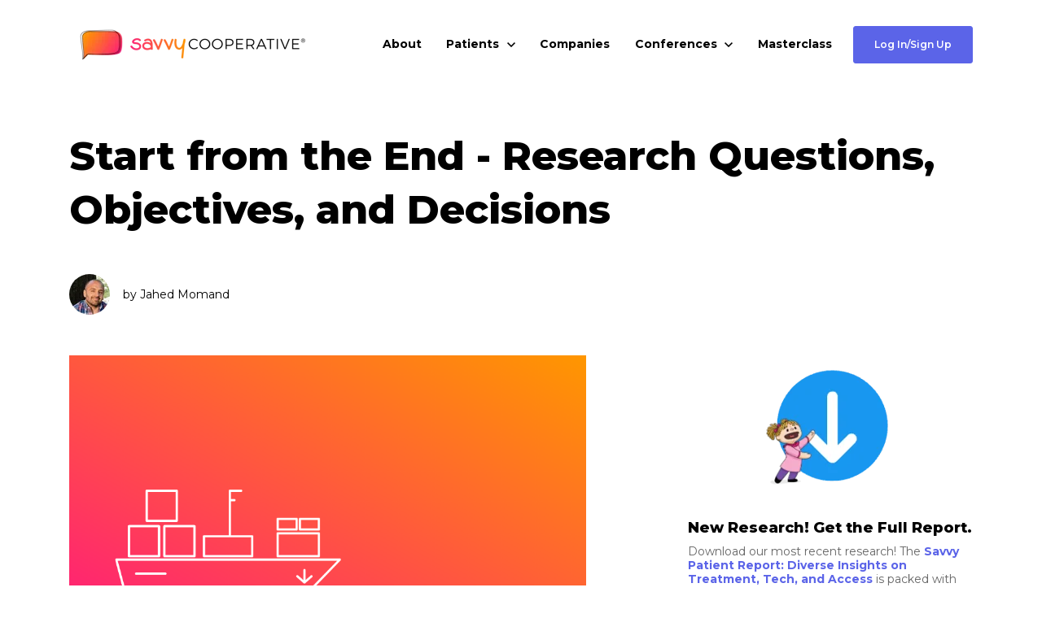

--- FILE ---
content_type: text/html; charset=UTF-8
request_url: https://www.savvy.coop/blog/start-from-the-end-research-questions-objectives-and-decisions
body_size: 18618
content:
<!doctype html><html lang="en"><head>
		<meta charset="utf-8">
		<title>Start from the End - Research Questions, Objectives, and Decisions</title>
		<meta name="description" content="The first of our multi-part series on how to gather patient insights for pharmaceutical patient engagement and digital health product leaders and practitioners."><link rel="SHORTCUT ICON" href="https://www.savvy.coop/hubfs/Favicon.png">
		<style>html, body { font-family: sans-serif; background: #fff; } body { opacity: 0; transition-property: opacity; transition-duration: 0.25s; transition-delay: 0.25s; margin: 0; } img, video { max-width: 100%; height: auto; } .btn, .btn-wrapper .cta_button, .btn-wrapper .cta-button, .btn-wrapper input[type="submit"], .btn-wrapper input[type="button"], input[type="submit"], input[type="button"]  {  font-family: Montserrat, sans-serif; font-style: normal; font-weight: 600; text-decoration: none; font-size: 0.875rem; line-height: 1.1812500000000001rem;  border-radius: 3px; min-height: 3.5rem;  letter-spacing: px;  text-align: center; padding: 0 1.5625rem ; border: 1px solid; display: -webkit-inline-box; display: -ms-inline-flexbox; display: inline-flex; -webkit-box-align: center; -ms-flex-align: center; align-items: center; } .sr-padding-zero { padding-top: 0; padding-bottom: 0; } .sr-padding-half { padding-top: 3.125rem; padding-bottom: 3.125rem; } .sr-padding-full { padding-top: 6.25rem; padding-bottom: 6.25rem; } @media(min-width:576px) { .sr-padding-sm-zero { padding-top: 0; padding-bottom: 0; } .sr-padding-sm-half { padding-top: 3.125rem; padding-bottom: 3.125rem; } .sr-padding-sm-full { padding-top: 6.25rem; padding-bottom: 6.25rem; } } @media(min-width:768px) { .sr-padding-md-zero { padding-top: 0; padding-bottom: 0; } .sr-padding-md-half { padding-top: 3.125rem; padding-bottom: 3.125rem; } .sr-padding-md-full { padding-top: 6.25rem; padding-bottom: 6.25rem; } } @media(min-width:992px) { .sr-padding-lg-zero { padding-top: 0; padding-bottom: 0; } .sr-padding-lg-half { padding-top: 3.125rem; padding-bottom: 3.125rem; } .sr-padding-lg-full { padding-top: 6.25rem; padding-bottom: 6.25rem; } } .sr-spacer-25 { padding-top: 1.5625rem; padding-bottom: 1.5625rem; } .sr-spacer-top-25 { padding-top: 1.5625rem; } .sr-spacer-bottom-25 { padding-bottom: 1.5625rem; } .sr-spacer-50 { padding-top: 3.125rem; padding-bottom: 3.125rem; } .sr-spacer-top-50 { padding-top: 3.125rem; } .sr-spacer-bottom-50 { padding-bottom: 3.125rem; } .sr-spacer-75 { padding-top: 4.6875rem; padding-bottom: 4.6875rem; } .sr-spacer-top-75 { padding-top: 4.6875rem; } .sr-spacer-bottom-75 { padding-bottom: 4.6875rem; } .sr-spacer-100 { padding-top: 6.25rem; padding-bottom: 6.25rem; } .sr-spacer-top-100 { padding-top: 6.25rem; } .sr-spacer-bottom-100 { padding-bottom: 6.25rem; } .sr-row { row-gap: 3.125rem } .sr-multicol-media .sr-valign-top { -webkit-box-align: flex-start; -ms-flex-align: flex-start; align-items: flex-start; } .sr-multicol-media .sr-valign-center { -webkit-box-align: center; -ms-flex-align: center; align-items: center; } .sr-multicol-media .sr-valign-bottom { -webkit-box-align: flex-end; -ms-flex-align: flex-end; align-items: flex-end; } .sr-multicol-media .sr-valign-stretch { -webkit-box-align: stretch; -ms-flex-align: stretch; align-items: stretch; } .navbar-nav { display: -ms-flexbox; display: flex; -ms-flex-direction: column; flex-direction: column; padding-left: 0; margin-bottom: 0; list-style: none; } .nav-link { display: block; } .dropdown-menu { position: absolute; left: 0; z-index: 1000; display: none; text-align: left; list-style: none; } .navbar .container, .navbar .container-fluid, .navbar .container-lg, .navbar .container-md, .navbar .container-sm, .navbar .container-xl { display: -ms-flexbox; display: flex; -ms-flex-wrap: wrap; flex-wrap: wrap; -ms-flex-align: center; align-items: center; -ms-flex-pack: justify; justify-content: space-between } @media (min-width: 1200px) { .navbar-expand-xl>.container, .navbar-expand-xl>.container-fluid, .navbar-expand-xl>.container-lg, .navbar-expand-xl>.container-md, .navbar-expand-xl>.container-sm, .navbar-expand-xl>.container-xl { -ms-flex-wrap: nowrap; flex-wrap: nowrap; } .navbar-expand-xl .navbar-nav { -ms-flex-direction: row; flex-direction: row; } } dl, ol, ul { margin-top: 0; margin-bottom: 1rem; } .container, .container-fluid, .container-lg, .container-md, .container-sm, .container-xl { width: 100%; padding-right: 15px; padding-left: 15px; margin-right: auto; margin-left: auto } @media (min-width:576px) { .container, .container-sm { max-width: 540px } } @media (min-width:768px) { .container, .container-md, .container-sm { max-width: 720px } } @media (min-width:992px) { .container, .container-lg, .container-md, .container-sm { max-width: 960px } } @media (min-width:1200px) { .container, .container-lg, .container-md, .container-sm, .container-xl { max-width: 1140px } } .container-fluid { max-width: 2560px } body > .container-fluid, .sr-tabs-split-screen > .container-fluid, [data-global-resource-path] > div { width: auto; max-width: none; padding: 0; } body > .body-container-wrapper > .body-container.container-fluid { padding: 0; max-width: none; } .container-fluid:before, .container-fluid:after { display: none !important; } .row { display: -ms-flexbox; display: flex; -ms-flex-wrap: wrap; flex-wrap: wrap; margin-right: -15px; margin-left: -15px } .no-gutters { margin-right: 0; margin-left: 0 } .no-gutters > .col, .no-gutters > [class*=col-] { padding-right: 0; padding-left: 0 } .col, .col-1, .col-10, .col-11, .col-12, .col-2, .col-3, .col-4, .col-5, .col-6, .col-7, .col-8, .col-9, .col-auto, .col-lg, .col-lg-1, .col-lg-10, .col-lg-11, .col-lg-12, .col-lg-2, .col-lg-3, .col-lg-4, .col-lg-5, .col-lg-6, .col-lg-7, .col-lg-8, .col-lg-9, .col-lg-auto, .col-md, .col-md-1, .col-md-10, .col-md-11, .col-md-12, .col-md-2, .col-md-3, .col-md-4, .col-md-5, .col-md-6, .col-md-7, .col-md-8, .col-md-9, .col-md-auto, .col-sm, .col-sm-1, .col-sm-10, .col-sm-11, .col-sm-12, .col-sm-2, .col-sm-3, .col-sm-4, .col-sm-5, .col-sm-6, .col-sm-7, .col-sm-8, .col-sm-9, .col-sm-auto, .col-xl, .col-xl-1, .col-xl-10, .col-xl-11, .col-xl-12, .col-xl-2, .col-xl-3, .col-xl-4, .col-xl-5, .col-xl-6, .col-xl-7, .col-xl-8, .col-xl-9, .col-xl-auto { position: relative; width: 100%; padding-right: 15px; padding-left: 15px } .col { -ms-flex-preferred-size: 0; flex-basis: 0; -ms-flex-positive: 1; flex-grow: 1; max-width: 100% } .col-auto { -ms-flex: 0 0 auto; flex: 0 0 auto; width: auto; max-width: 100% } .col-1 { -ms-flex: 0 0 8.333333%; flex: 0 0 8.333333%; max-width: 8.333333% } .col-2 { -ms-flex: 0 0 16.666667%; flex: 0 0 16.666667%; max-width: 16.666667% } .col-3 { -ms-flex: 0 0 25%; flex: 0 0 25%; max-width: 25% } .col-4 { -ms-flex: 0 0 33.333333%; flex: 0 0 33.333333%; max-width: 33.333333% } .col-5 { -ms-flex: 0 0 41.666667%; flex: 0 0 41.666667%; max-width: 41.666667% } .col-6 { -ms-flex: 0 0 50%; flex: 0 0 50%; max-width: 50% } .col-7 { -ms-flex: 0 0 58.333333%; flex: 0 0 58.333333%; max-width: 58.333333% } .col-8 { -ms-flex: 0 0 66.666667%; flex: 0 0 66.666667%; max-width: 66.666667% } .col-9 { -ms-flex: 0 0 75%; flex: 0 0 75%; max-width: 75% } .col-10 { -ms-flex: 0 0 83.333333%; flex: 0 0 83.333333%; max-width: 83.333333% } .col-11 { -ms-flex: 0 0 91.666667%; flex: 0 0 91.666667%; max-width: 91.666667% } .col-12 { -ms-flex: 0 0 100%; flex: 0 0 100%; max-width: 100% } .offset-1 { margin-left: 8.333333% } .offset-2 { margin-left: 16.666667% } .offset-3 { margin-left: 25% } .offset-4 { margin-left: 33.333333% } .offset-5 { margin-left: 41.666667% } .offset-6 { margin-left: 50% } .offset-7 { margin-left: 58.333333% } .offset-8 { margin-left: 66.666667% } .offset-9 { margin-left: 75% } .offset-10 { margin-left: 83.333333% } .offset-11 { margin-left: 91.666667% } .sr-col { order: 99; } .order-first { -ms-flex-order: -1; order: -1 } .order-last { -ms-flex-order: 13; order: 13 } .order-0 { -ms-flex-order: 0; order: 0 } .order-1 { -ms-flex-order: 1; order: 1 } .order-2 { -ms-flex-order: 2; order: 2 } .order-3 { -ms-flex-order: 3; order: 3 } .order-4 { -ms-flex-order: 4; order: 4 } .order-5 { -ms-flex-order: 5; order: 5 } .order-6 { -ms-flex-order: 6; order: 6 } .order-7 { -ms-flex-order: 7; order: 7 } .order-8 { -ms-flex-order: 8; order: 8 } .order-9 { -ms-flex-order: 9; order: 9 } .order-10 { -ms-flex-order: 10; order: 10 } .order-11 { -ms-flex-order: 11; order: 11 } .order-12 { -ms-flex-order: 12; order: 12 } @media (min-width:576px) { .col-sm { -ms-flex-preferred-size: 0; flex-basis: 0; -ms-flex-positive: 1; flex-grow: 1; max-width: 100% } .col-sm-auto { -ms-flex: 0 0 auto; flex: 0 0 auto; width: auto; max-width: 100% } .col-sm-1 { -ms-flex: 0 0 8.333333%; flex: 0 0 8.333333%; max-width: 8.333333% } .col-sm-2 { -ms-flex: 0 0 16.666667%; flex: 0 0 16.666667%; max-width: 16.666667% } .col-sm-3 { -ms-flex: 0 0 25%; flex: 0 0 25%; max-width: 25% } .col-sm-4 { -ms-flex: 0 0 33.333333%; flex: 0 0 33.333333%; max-width: 33.333333% } .col-sm-5 { -ms-flex: 0 0 41.666667%; flex: 0 0 41.666667%; max-width: 41.666667% } .col-sm-6 { -ms-flex: 0 0 50%; flex: 0 0 50%; max-width: 50% } .col-sm-7 { -ms-flex: 0 0 58.333333%; flex: 0 0 58.333333%; max-width: 58.333333% } .col-sm-8 { -ms-flex: 0 0 66.666667%; flex: 0 0 66.666667%; max-width: 66.666667% } .col-sm-9 { -ms-flex: 0 0 75%; flex: 0 0 75%; max-width: 75% } .col-sm-10 { -ms-flex: 0 0 83.333333%; flex: 0 0 83.333333%; max-width: 83.333333% } .col-sm-11 { -ms-flex: 0 0 91.666667%; flex: 0 0 91.666667%; max-width: 91.666667% } .col-sm-12 { -ms-flex: 0 0 100%; flex: 0 0 100%; max-width: 100% } .order-sm-first { -ms-flex-order: -1; order: -1 } .order-sm-last { -ms-flex-order: 13; order: 13 } .order-sm-0 { -ms-flex-order: 0; order: 0 } .order-sm-1 { -ms-flex-order: 1; order: 1 } .order-sm-2 { -ms-flex-order: 2; order: 2 } .order-sm-3 { -ms-flex-order: 3; order: 3 } .order-sm-4 { -ms-flex-order: 4; order: 4 } .order-sm-5 { -ms-flex-order: 5; order: 5 } .order-sm-6 { -ms-flex-order: 6; order: 6 } .order-sm-7 { -ms-flex-order: 7; order: 7 } .order-sm-8 { -ms-flex-order: 8; order: 8 } .order-sm-9 { -ms-flex-order: 9; order: 9 } .order-sm-10 { -ms-flex-order: 10; order: 10 } .order-sm-11 { -ms-flex-order: 11; order: 11 } .order-sm-12 { -ms-flex-order: 12; order: 12 } .offset-sm-0 { margin-left: 0 } .offset-sm-1 { margin-left: 8.333333% } .offset-sm-2 { margin-left: 16.666667% } .offset-sm-3 { margin-left: 25% } .offset-sm-4 { margin-left: 33.333333% } .offset-sm-5 { margin-left: 41.666667% } .offset-sm-6 { margin-left: 50% } .offset-sm-7 { margin-left: 58.333333% } .offset-sm-8 { margin-left: 66.666667% } .offset-sm-9 { margin-left: 75% } .offset-sm-10 { margin-left: 83.333333% } .offset-sm-11 { margin-left: 91.666667% } } @media (min-width:768px) { .col-md { -ms-flex-preferred-size: 0; flex-basis: 0; -ms-flex-positive: 1; flex-grow: 1; max-width: 100% } .col-md-auto { -ms-flex: 0 0 auto; flex: 0 0 auto; width: auto; max-width: 100% } .col-md-1 { -ms-flex: 0 0 8.333333%; flex: 0 0 8.333333%; max-width: 8.333333% } .col-md-2 { -ms-flex: 0 0 16.666667%; flex: 0 0 16.666667%; max-width: 16.666667% } .col-md-3 { -ms-flex: 0 0 25%; flex: 0 0 25%; max-width: 25% } .col-md-4 { -ms-flex: 0 0 33.333333%; flex: 0 0 33.333333%; max-width: 33.333333% } .col-md-5 { -ms-flex: 0 0 41.666667%; flex: 0 0 41.666667%; max-width: 41.666667% } .col-md-6 { -ms-flex: 0 0 50%; flex: 0 0 50%; max-width: 50% } .col-md-7 { -ms-flex: 0 0 58.333333%; flex: 0 0 58.333333%; max-width: 58.333333% } .col-md-8 { -ms-flex: 0 0 66.666667%; flex: 0 0 66.666667%; max-width: 66.666667% } .col-md-9 { -ms-flex: 0 0 75%; flex: 0 0 75%; max-width: 75% } .col-md-10 { -ms-flex: 0 0 83.333333%; flex: 0 0 83.333333%; max-width: 83.333333% } .col-md-11 { -ms-flex: 0 0 91.666667%; flex: 0 0 91.666667%; max-width: 91.666667% } .col-md-12 { -ms-flex: 0 0 100%; flex: 0 0 100%; max-width: 100% } .order-md-first { -ms-flex-order: -1; order: -1 } .order-md-last { -ms-flex-order: 13; order: 13 } .order-md-0 { -ms-flex-order: 0; order: 0 } .order-md-1 { -ms-flex-order: 1; order: 1 } .order-md-2 { -ms-flex-order: 2; order: 2 } .order-md-3 { -ms-flex-order: 3; order: 3 } .order-md-4 { -ms-flex-order: 4; order: 4 } .order-md-5 { -ms-flex-order: 5; order: 5 } .order-md-6 { -ms-flex-order: 6; order: 6 } .order-md-7 { -ms-flex-order: 7; order: 7 } .order-md-8 { -ms-flex-order: 8; order: 8 } .order-md-9 { -ms-flex-order: 9; order: 9 } .order-md-10 { -ms-flex-order: 10; order: 10 } .order-md-11 { -ms-flex-order: 11; order: 11 } .order-md-12 { -ms-flex-order: 12; order: 12 } .offset-md-0 { margin-left: 0 } .offset-md-1 { margin-left: 8.333333% } .offset-md-2 { margin-left: 16.666667% } .offset-md-3 { margin-left: 25% } .offset-md-4 { margin-left: 33.333333% } .offset-md-5 { margin-left: 41.666667% } .offset-md-6 { margin-left: 50% } .offset-md-7 { margin-left: 58.333333% } .offset-md-8 { margin-left: 66.666667% } .offset-md-9 { margin-left: 75% } .offset-md-10 { margin-left: 83.333333% } .offset-md-11 { margin-left: 91.666667% } } @media (min-width:992px) { .col-lg { -ms-flex-preferred-size: 0; flex-basis: 0; -ms-flex-positive: 1; flex-grow: 1; max-width: 100% } .col-lg-auto { -ms-flex: 0 0 auto; flex: 0 0 auto; width: auto; max-width: 100% } .col-lg-1 { -ms-flex: 0 0 8.333333%; flex: 0 0 8.333333%; max-width: 8.333333% } .col-lg-2 { -ms-flex: 0 0 16.666667%; flex: 0 0 16.666667%; max-width: 16.666667% } .col-lg-3 { -ms-flex: 0 0 25%; flex: 0 0 25%; max-width: 25% } .col-lg-4 { -ms-flex: 0 0 33.333333%; flex: 0 0 33.333333%; max-width: 33.333333% } .col-lg-5 { -ms-flex: 0 0 41.666667%; flex: 0 0 41.666667%; max-width: 41.666667% } .col-lg-6 { -ms-flex: 0 0 50%; flex: 0 0 50%; max-width: 50% } .col-lg-7 { -ms-flex: 0 0 58.333333%; flex: 0 0 58.333333%; max-width: 58.333333% } .col-lg-8 { -ms-flex: 0 0 66.666667%; flex: 0 0 66.666667%; max-width: 66.666667% } .col-lg-9 { -ms-flex: 0 0 75%; flex: 0 0 75%; max-width: 75% } .col-lg-10 { -ms-flex: 0 0 83.333333%; flex: 0 0 83.333333%; max-width: 83.333333% } .col-lg-11 { -ms-flex: 0 0 91.666667%; flex: 0 0 91.666667%; max-width: 91.666667% } .col-lg-12 { -ms-flex: 0 0 100%; flex: 0 0 100%; max-width: 100% } .order-lg-first { -ms-flex-order: -1; order: -1 } .order-lg-last { -ms-flex-order: 13; order: 13 } .order-lg-0 { -ms-flex-order: 0; order: 0 } .order-lg-1 { -ms-flex-order: 1; order: 1 } .order-lg-2 { -ms-flex-order: 2; order: 2 } .order-lg-3 { -ms-flex-order: 3; order: 3 } .order-lg-4 { -ms-flex-order: 4; order: 4 } .order-lg-5 { -ms-flex-order: 5; order: 5 } .order-lg-6 { -ms-flex-order: 6; order: 6 } .order-lg-7 { -ms-flex-order: 7; order: 7 } .order-lg-8 { -ms-flex-order: 8; order: 8 } .order-lg-9 { -ms-flex-order: 9; order: 9 } .order-lg-10 { -ms-flex-order: 10; order: 10 } .order-lg-11 { -ms-flex-order: 11; order: 11 } .order-lg-12 { -ms-flex-order: 12; order: 12 } .offset-lg-0 { margin-left: 0 } .offset-lg-1 { margin-left: 8.333333% } .offset-lg-2 { margin-left: 16.666667% } .offset-lg-3 { margin-left: 25% } .offset-lg-4 { margin-left: 33.333333% } .offset-lg-5 { margin-left: 41.666667% } .offset-lg-6 { margin-left: 50% } .offset-lg-7 { margin-left: 58.333333% } .offset-lg-8 { margin-left: 66.666667% } .offset-lg-9 { margin-left: 75% } .offset-lg-10 { margin-left: 83.333333% } .offset-lg-11 { margin-left: 91.666667% } } @media (min-width:1200px) { .col-xl { -ms-flex-preferred-size: 0; flex-basis: 0; -ms-flex-positive: 1; flex-grow: 1; max-width: 100% } .col-xl-auto { -ms-flex: 0 0 auto; flex: 0 0 auto; width: auto; max-width: 100% } .col-xl-1 { -ms-flex: 0 0 8.333333%; flex: 0 0 8.333333%; max-width: 8.333333% } .col-xl-2 { -ms-flex: 0 0 16.666667%; flex: 0 0 16.666667%; max-width: 16.666667% } .col-xl-3 { -ms-flex: 0 0 25%; flex: 0 0 25%; max-width: 25% } .col-xl-4 { -ms-flex: 0 0 33.333333%; flex: 0 0 33.333333%; max-width: 33.333333% } .col-xl-5 { -ms-flex: 0 0 41.666667%; flex: 0 0 41.666667%; max-width: 41.666667% } .col-xl-6 { -ms-flex: 0 0 50%; flex: 0 0 50%; max-width: 50% } .col-xl-7 { -ms-flex: 0 0 58.333333%; flex: 0 0 58.333333%; max-width: 58.333333% } .col-xl-8 { -ms-flex: 0 0 66.666667%; flex: 0 0 66.666667%; max-width: 66.666667% } .col-xl-9 { -ms-flex: 0 0 75%; flex: 0 0 75%; max-width: 75% } .col-xl-10 { -ms-flex: 0 0 83.333333%; flex: 0 0 83.333333%; max-width: 83.333333% } .col-xl-11 { -ms-flex: 0 0 91.666667%; flex: 0 0 91.666667%; max-width: 91.666667% } .col-xl-12 { -ms-flex: 0 0 100%; flex: 0 0 100%; max-width: 100% } .order-xl-first { -ms-flex-order: -1; order: -1 } .order-xl-last { -ms-flex-order: 13; order: 13 } .order-xl-0 { -ms-flex-order: 0; order: 0 } .order-xl-1 { -ms-flex-order: 1; order: 1 } .order-xl-2 { -ms-flex-order: 2; order: 2 } .order-xl-3 { -ms-flex-order: 3; order: 3 } .order-xl-4 { -ms-flex-order: 4; order: 4 } .order-xl-5 { -ms-flex-order: 5; order: 5 } .order-xl-6 { -ms-flex-order: 6; order: 6 } .order-xl-7 { -ms-flex-order: 7; order: 7 } .order-xl-8 { -ms-flex-order: 8; order: 8 } .order-xl-9 { -ms-flex-order: 9; order: 9 } .order-xl-10 { -ms-flex-order: 10; order: 10 } .order-xl-11 { -ms-flex-order: 11; order: 11 } .order-xl-12 { -ms-flex-order: 12; order: 12 } .offset-xl-0 { margin-left: 0 } .offset-xl-1 { margin-left: 8.333333% } .offset-xl-2 { margin-left: 16.666667% } .offset-xl-3 { margin-left: 25% } .offset-xl-4 { margin-left: 33.333333% } .offset-xl-5 { margin-left: 41.666667% } .offset-xl-6 { margin-left: 50% } .offset-xl-7 { margin-left: 58.333333% } .offset-xl-8 { margin-left: 66.666667% } .offset-xl-9 { margin-left: 75% } .offset-xl-10 { margin-left: 83.333333% } .offset-xl-11 { margin-left: 91.666667% } } .m-auto { margin: auto !important } .mt-auto, .my-auto { margin-top: auto !important } .mr-auto, .mx-auto { margin-right: auto !important } .mb-auto, .my-auto { margin-bottom: auto !important } .ml-auto, .mx-auto { margin-left: auto !important } .cta-group { gap: 1rem ; display: flex; flex-wrap: wrap; align-items: center;} .sr-valign-stretch .cta-group { width: 100%; align-self: flex-end; } .text-left .cta-group{-webkit-box-pack:start!important;-ms-flex-pack:start!important;justify-content:flex-start!important}.text-right .cta-group{-webkit-box-pack:end!important;-ms-flex-pack:end!important;justify-content:flex-end!important}.text-center .cta-group{-webkit-box-pack:center!important;-ms-flex-pack:center!important;justify-content:center!important}@media (min-width:576px){.text-sm-left .cta-group{-webkit-box-pack:start!important;-ms-flex-pack:start!important;justify-content:flex-start!important}.text-sm-right .cta-group{-webkit-box-pack:end!important;-ms-flex-pack:end!important;justify-content:flex-end!important}.text-sm-center .cta-group{-webkit-box-pack:center!important;-ms-flex-pack:center!important;justify-content:center!important}}@media (min-width:768px){.text-md-left .cta-group{-webkit-box-pack:start!important;-ms-flex-pack:start!important;justify-content:flex-start!important}.text-md-right .cta-group{-webkit-box-pack:end!important;-ms-flex-pack:end!important;justify-content:flex-end!important}.text-md-center .cta-group{-webkit-box-pack:center!important;-ms-flex-pack:center!important;justify-content:center!important}}@media (min-width:992px){.text-lg-left .cta-group{-webkit-box-pack:start!important;-ms-flex-pack:start!important;justify-content:flex-start!important}.text-lg-right .cta-group{-webkit-box-pack:end!important;-ms-flex-pack:end!important;justify-content:flex-end!important}.text-lg-center .cta-group{-webkit-box-pack:center!important;-ms-flex-pack:center!important;justify-content:center!important}}@media (min-width:1200px){.text-xl-left .cta-group{-webkit-box-pack:start!important;-ms-flex-pack:start!important;justify-content:flex-start!important}.text-xl-right .cta-group{-webkit-box-pack:end!important;-ms-flex-pack:end!important;justify-content:flex-end!important}.text-xl-center .cta-group{-webkit-box-pack:center!important;-ms-flex-pack:center!important;justify-content:center!important}}.text-justify{text-align:justify!important}.text-left{text-align:left!important}.text-right{text-align:right!important}.text-center{text-align:center!important}@media (min-width:576px){.text-sm-left{text-align:left!important}.text-sm-right{text-align:right!important}.text-sm-center{text-align:center!important}}@media (min-width:768px){.text-md-left{text-align:left!important}.text-md-right{text-align:right!important}.text-md-center{text-align:center!important}}@media (min-width:992px){.text-lg-left{text-align:left!important}.text-lg-right{text-align:right!important}.text-lg-center{text-align:center!important}}@media (min-width:1200px){.text-xl-left{text-align:left!important}.text-xl-right{text-align:right!important}.text-xl-center{text-align:center!important}} .d-none { display: none !important } .d-inline { display: inline !important } .d-inline-block { display: inline-block !important } .d-block { display: block !important } .d-flex { display: -ms-flexbox !important; display: flex !important } .d-inline-flex { display: -ms-inline-flexbox !important; display: inline-flex !important } @media (min-width:576px) { .d-sm-none { display: none !important } .d-sm-inline { display: inline !important } .d-sm-inline-block { display: inline-block !important } .d-sm-block { display: block !important } .d-sm-table { display: table !important } .d-sm-table-row { display: table-row !important } .d-sm-table-cell { display: table-cell !important } .d-sm-flex { display: -ms-flexbox !important; display: flex !important } .d-sm-inline-flex { display: -ms-inline-flexbox !important; display: inline-flex !important } } @media (min-width:768px) { .d-md-none { display: none !important } .d-md-inline { display: inline !important } .d-md-inline-block { display: inline-block !important } .d-md-block { display: block !important } .d-md-flex { display: -ms-flexbox !important; display: flex !important } .d-md-inline-flex { display: -ms-inline-flexbox !important; display: inline-flex !important } } @media (min-width:992px) { .d-lg-none { display: none !important } .d-lg-inline { display: inline !important } .d-lg-inline-block { display: inline-block !important } .d-lg-block { display: block !important } .d-lg-table { display: table !important } .d-lg-table-row { display: table-row !important } .d-lg-table-cell { display: table-cell !important } .d-lg-flex { display: -ms-flexbox !important; display: flex !important } .d-lg-inline-flex { display: -ms-inline-flexbox !important; display: inline-flex !important } } @media (min-width:1200px) { .d-xl-none { display: none !important } .d-xl-inline { display: inline !important } .d-xl-inline-block { display: inline-block !important } .d-xl-block { display: block !important } .d-xl-table { display: table !important } .d-xl-table-row { display: table-row !important } .d-xl-table-cell { display: table-cell !important } .d-xl-flex { display: -ms-flexbox !important; display: flex !important } .d-xl-inline-flex { display: -ms-inline-flexbox !important; display: inline-flex !important } } .flex-row { -ms-flex-direction: row !important; flex-direction: row !important } .flex-column { -ms-flex-direction: column !important; flex-direction: column !important } .flex-row-reverse { -ms-flex-direction: row-reverse !important; flex-direction: row-reverse !important } .flex-column-reverse { -ms-flex-direction: column-reverse !important; flex-direction: column-reverse !important } .flex-wrap { -ms-flex-wrap: wrap !important; flex-wrap: wrap !important } .flex-nowrap { -ms-flex-wrap: nowrap !important; flex-wrap: nowrap !important } .flex-wrap-reverse { -ms-flex-wrap: wrap-reverse !important; flex-wrap: wrap-reverse !important } .justify-content-start { -ms-flex-pack: start !important; justify-content: flex-start !important } .justify-content-end { -ms-flex-pack: end !important; justify-content: flex-end !important } .justify-content-center { -ms-flex-pack: center !important; justify-content: center !important } .justify-content-between { -ms-flex-pack: justify !important; justify-content: space-between !important } .justify-content-around { -ms-flex-pack: distribute !important; justify-content: space-around !important } .align-items-start { -ms-flex-align: start !important; align-items: flex-start !important } .align-items-end { -ms-flex-align: end !important; align-items: flex-end !important } .align-items-center { -ms-flex-align: center !important; align-items: center !important } .align-items-baseline { -ms-flex-align: baseline !important; align-items: baseline !important } .align-items-stretch { -ms-flex-align: stretch !important; align-items: stretch !important } .align-content-start { -ms-flex-line-pack: start !important; align-content: flex-start !important } .align-content-end { -ms-flex-line-pack: end !important; align-content: flex-end !important } .align-content-center { -ms-flex-line-pack: center !important; align-content: center !important } .align-content-between { -ms-flex-line-pack: justify !important; align-content: space-between !important } .align-content-around { -ms-flex-line-pack: distribute !important; align-content: space-around !important } .align-content-stretch { -ms-flex-line-pack: stretch !important; align-content: stretch !important } @media (min-width:576px) { .flex-sm-row { -ms-flex-direction: row !important; flex-direction: row !important } .flex-sm-column { -ms-flex-direction: column !important; flex-direction: column !important } .flex-sm-row-reverse { -ms-flex-direction: row-reverse !important; flex-direction: row-reverse !important } .flex-sm-column-reverse { -ms-flex-direction: column-reverse !important; flex-direction: column-reverse !important } .flex-sm-wrap { -ms-flex-wrap: wrap !important; flex-wrap: wrap !important } .flex-sm-nowrap { -ms-flex-wrap: nowrap !important; flex-wrap: nowrap !important } .flex-sm-wrap-reverse { -ms-flex-wrap: wrap-reverse !important; flex-wrap: wrap-reverse !important } .justify-content-sm-start { -ms-flex-pack: start !important; justify-content: flex-start !important } .justify-content-sm-end { -ms-flex-pack: end !important; justify-content: flex-end !important } .justify-content-sm-center { -ms-flex-pack: center !important; justify-content: center !important } .justify-content-sm-between { -ms-flex-pack: justify !important; justify-content: space-between !important } .justify-content-sm-around { -ms-flex-pack: distribute !important; justify-content: space-around !important } .align-items-sm-start { -ms-flex-align: start !important; align-items: flex-start !important } .align-items-sm-end { -ms-flex-align: end !important; align-items: flex-end !important } .align-items-sm-center { -ms-flex-align: center !important; align-items: center !important } .align-items-sm-baseline { -ms-flex-align: baseline !important; align-items: baseline !important } .align-items-sm-stretch { -ms-flex-align: stretch !important; align-items: stretch !important } .align-content-sm-start { -ms-flex-line-pack: start !important; align-content: flex-start !important } .align-content-sm-end { -ms-flex-line-pack: end !important; align-content: flex-end !important } .align-content-sm-center { -ms-flex-line-pack: center !important; align-content: center !important } .align-content-sm-between { -ms-flex-line-pack: justify !important; align-content: space-between !important } .align-content-sm-around { -ms-flex-line-pack: distribute !important; align-content: space-around !important } .align-content-sm-stretch { -ms-flex-line-pack: stretch !important; align-content: stretch !important } } @media (min-width:768px) { .flex-md-row { -ms-flex-direction: row !important; flex-direction: row !important } .flex-md-column { -ms-flex-direction: column !important; flex-direction: column !important } .flex-md-row-reverse { -ms-flex-direction: row-reverse !important; flex-direction: row-reverse !important } .flex-md-column-reverse { -ms-flex-direction: column-reverse !important; flex-direction: column-reverse !important } .flex-md-wrap { -ms-flex-wrap: wrap !important; flex-wrap: wrap !important } .flex-md-nowrap { -ms-flex-wrap: nowrap !important; flex-wrap: nowrap !important } .flex-md-wrap-reverse { -ms-flex-wrap: wrap-reverse !important; flex-wrap: wrap-reverse !important } .justify-content-md-start { -ms-flex-pack: start !important; justify-content: flex-start !important } .justify-content-md-end { -ms-flex-pack: end !important; justify-content: flex-end !important } .justify-content-md-center { -ms-flex-pack: center !important; justify-content: center !important } .justify-content-md-between { -ms-flex-pack: justify !important; justify-content: space-between !important } .justify-content-md-around { -ms-flex-pack: distribute !important; justify-content: space-around !important } .align-items-md-start { -ms-flex-align: start !important; align-items: flex-start !important } .align-items-md-end { -ms-flex-align: end !important; align-items: flex-end !important } .align-items-md-center { -ms-flex-align: center !important; align-items: center !important } .align-items-md-baseline { -ms-flex-align: baseline !important; align-items: baseline !important } .align-items-md-stretch { -ms-flex-align: stretch !important; align-items: stretch !important } .align-content-md-start { -ms-flex-line-pack: start !important; align-content: flex-start !important } .align-content-md-end { -ms-flex-line-pack: end !important; align-content: flex-end !important } .align-content-md-center { -ms-flex-line-pack: center !important; align-content: center !important } .align-content-md-between { -ms-flex-line-pack: justify !important; align-content: space-between !important } .align-content-md-around { -ms-flex-line-pack: distribute !important; align-content: space-around !important } .align-content-md-stretch { -ms-flex-line-pack: stretch !important; align-content: stretch !important } } @media (min-width:992px) { .flex-lg-row { -ms-flex-direction: row !important; flex-direction: row !important } .flex-lg-column { -ms-flex-direction: column !important; flex-direction: column !important } .flex-lg-row-reverse { -ms-flex-direction: row-reverse !important; flex-direction: row-reverse !important } .flex-lg-column-reverse { -ms-flex-direction: column-reverse !important; flex-direction: column-reverse !important } .flex-lg-wrap { -ms-flex-wrap: wrap !important; flex-wrap: wrap !important } .flex-lg-nowrap { -ms-flex-wrap: nowrap !important; flex-wrap: nowrap !important } .flex-lg-wrap-reverse { -ms-flex-wrap: wrap-reverse !important; flex-wrap: wrap-reverse !important } .justify-content-lg-start { -ms-flex-pack: start !important; justify-content: flex-start !important } .justify-content-lg-end { -ms-flex-pack: end !important; justify-content: flex-end !important } .justify-content-lg-center { -ms-flex-pack: center !important; justify-content: center !important } .justify-content-lg-between { -ms-flex-pack: justify !important; justify-content: space-between !important } .justify-content-lg-around { -ms-flex-pack: distribute !important; justify-content: space-around !important } .align-items-lg-start { -ms-flex-align: start !important; align-items: flex-start !important } .align-items-lg-end { -ms-flex-align: end !important; align-items: flex-end !important } .align-items-lg-center { -ms-flex-align: center !important; align-items: center !important } .align-items-lg-baseline { -ms-flex-align: baseline !important; align-items: baseline !important } .align-items-lg-stretch { -ms-flex-align: stretch !important; align-items: stretch !important } .align-content-lg-start { -ms-flex-line-pack: start !important; align-content: flex-start !important } .align-content-lg-end { -ms-flex-line-pack: end !important; align-content: flex-end !important } .align-content-lg-center { -ms-flex-line-pack: center !important; align-content: center !important } .align-content-lg-between { -ms-flex-line-pack: justify !important; align-content: space-between !important } .align-content-lg-around { -ms-flex-line-pack: distribute !important; align-content: space-around !important } .align-content-lg-stretch { -ms-flex-line-pack: stretch !important; align-content: stretch !important } } @media (min-width:1200px) { .flex-xl-row { -ms-flex-direction: row !important; flex-direction: row !important } .flex-xl-column { -ms-flex-direction: column !important; flex-direction: column !important } .flex-xl-row-reverse { -ms-flex-direction: row-reverse !important; flex-direction: row-reverse !important } .flex-xl-column-reverse { -ms-flex-direction: column-reverse !important; flex-direction: column-reverse !important } .flex-xl-wrap { -ms-flex-wrap: wrap !important; flex-wrap: wrap !important } .flex-xl-nowrap { -ms-flex-wrap: nowrap !important; flex-wrap: nowrap !important } .flex-xl-wrap-reverse { -ms-flex-wrap: wrap-reverse !important; flex-wrap: wrap-reverse !important } .justify-content-xl-start { -ms-flex-pack: start !important; justify-content: flex-start !important } .justify-content-xl-end { -ms-flex-pack: end !important; justify-content: flex-end !important } .justify-content-xl-center { -ms-flex-pack: center !important; justify-content: center !important } .justify-content-xl-between { -ms-flex-pack: justify !important; justify-content: space-between !important } .justify-content-xl-around { -ms-flex-pack: distribute !important; justify-content: space-around !important } .align-items-xl-start { -ms-flex-align: start !important; align-items: flex-start !important } .align-items-xl-end { -ms-flex-align: end !important; align-items: flex-end !important } .align-items-xl-center { -ms-flex-align: center !important; align-items: center !important } .align-items-xl-baseline { -ms-flex-align: baseline !important; align-items: baseline !important } .align-items-xl-stretch { -ms-flex-align: stretch !important; align-items: stretch !important } .align-content-xl-start { -ms-flex-line-pack: start !important; align-content: flex-start !important } .align-content-xl-end { -ms-flex-line-pack: end !important; align-content: flex-end !important } .align-content-xl-center { -ms-flex-line-pack: center !important; align-content: center !important } .align-content-xl-between { -ms-flex-line-pack: justify !important; align-content: space-between !important } .align-content-xl-around { -ms-flex-line-pack: distribute !important; align-content: space-around !important } .align-content-xl-stretch { -ms-flex-line-pack: stretch !important; align-content: stretch !important } }
		</style>
		
		
		
<meta name="viewport" content="width=device-width, initial-scale=1">

    <script src="/hs/hsstatic/jquery-libs/static-1.1/jquery/jquery-1.7.1.js"></script>
<script>hsjQuery = window['jQuery'];</script>
    <meta property="og:description" content="The first of our multi-part series on how to gather patient insights for pharmaceutical patient engagement and digital health product leaders and practitioners.">
    <meta property="og:title" content="Start from the End - Research Questions, Objectives, and Decisions">
    <meta name="twitter:description" content="The first of our multi-part series on how to gather patient insights for pharmaceutical patient engagement and digital health product leaders and practitioners.">
    <meta name="twitter:title" content="Start from the End - Research Questions, Objectives, and Decisions">

    

    

    <style>
a.cta_button{-moz-box-sizing:content-box !important;-webkit-box-sizing:content-box !important;box-sizing:content-box !important;vertical-align:middle}.hs-breadcrumb-menu{list-style-type:none;margin:0px 0px 0px 0px;padding:0px 0px 0px 0px}.hs-breadcrumb-menu-item{float:left;padding:10px 0px 10px 10px}.hs-breadcrumb-menu-divider:before{content:'›';padding-left:10px}.hs-featured-image-link{border:0}.hs-featured-image{float:right;margin:0 0 20px 20px;max-width:50%}@media (max-width: 568px){.hs-featured-image{float:none;margin:0;width:100%;max-width:100%}}.hs-screen-reader-text{clip:rect(1px, 1px, 1px, 1px);height:1px;overflow:hidden;position:absolute !important;width:1px}
</style>

<link class="hs-async-css" rel="preload" href="https://www.savvy.coop/hubfs/hub_generated/template_assets/1/99652986537/1764948443795/template_bootstrap.min.css" as="style" onload="this.onload=null;this.rel='stylesheet'">
<noscript><link rel="stylesheet" href="https://www.savvy.coop/hubfs/hub_generated/template_assets/1/99652986537/1764948443795/template_bootstrap.min.css"></noscript>
<link class="hs-async-css" rel="preload" href="https://www.savvy.coop/hubfs/hub_generated/template_assets/1/99653203115/1764948479532/template_sr-base.min.css" as="style" onload="this.onload=null;this.rel='stylesheet'">
<noscript><link rel="stylesheet" href="https://www.savvy.coop/hubfs/hub_generated/template_assets/1/99653203115/1764948479532/template_sr-base.min.css"></noscript>
<link rel="stylesheet" href="https://www.savvy.coop/hubfs/hub_generated/template_assets/1/103668645122/1764948466658/template_2023_SavvyWebsite_Theme.min.css">
<link class="hs-async-css" rel="preload" href="https://www.savvy.coop/hubfs/hub_generated/template_assets/1/99652082614/1764948446428/template_sr-blog.min.css" as="style" onload="this.onload=null;this.rel='stylesheet'">
<noscript><link rel="stylesheet" href="https://www.savvy.coop/hubfs/hub_generated/template_assets/1/99652082614/1764948446428/template_sr-blog.min.css"></noscript>
<link rel="stylesheet" href="https://www.savvy.coop/hubfs/hub_generated/module_assets/1/119438161270/1744454722441/module_SR_Navigation_01.min.css">

<style>
	#hs_cos_wrapper_widget_1686256757667 .header__container[data-topbar-fixed=false],
#hs_cos_wrapper_widget_1686256757667 .header__container[data-topbar-fixed=true] .header__bottom {
  background:#ffffff;
  box-shadow:15px 25px 60px rgba(0,0,0,0%);
  --border-size:2px;
}

#hs_cos_wrapper_widget_1686256757667 .header__container.header-scroll[data-topbar-fixed=false],
#hs_cos_wrapper_widget_1686256757667 .header__container.header-scroll[data-topbar-fixed=true] .header__bottom { box-shadow:15px 25px 60px rgba(0,0,0,1%); }

#hs_cos_wrapper_widget_1686256757667 .header__menu-item { color:#000000; }

#hs_cos_wrapper_widget_1686256757667 .btn-wrapper.btn-none-wrapper .cta-button,
#hs_cos_wrapper_widget_1686256757667 .btn-wrapper.btn-none-wrapper .cta_button {
  color:#000000;
  font-family:Montserrat,sans-serif;
  font-style:normal;
  font-weight:700;
  text-decoration:none;
  border:none !important;
  padding:0 !important;
}

#hs_cos_wrapper_widget_1686256757667 .header__menu-link {
  color:inherit;
  font-size:14px;
  font-family:Montserrat,sans-serif;
  font-style:normal;
  font-weight:700;
  text-decoration:none;
}

#hs_cos_wrapper_widget_1686256757667 .header__menu-item--depth-1>.header__menu-child-toggle svg { color:inherit; }

#hs_cos_wrapper_widget_1686256757667 .header__menu-item--depth-1.header__menu-item:hover,
#hs_cos_wrapper_widget_1686256757667 .header__menu-item--depth-1.header__menu-item:focus,
#hs_cos_wrapper_widget_1686256757667 .btn-wrapper.btn-none-wrapper .cta-button:hover,
#hs_cos_wrapper_widget_1686256757667 .btn-wrapper.btn-none-wrapper .cta-button:focus,
#hs_cos_wrapper_widget_1686256757667 .btn-wrapper.btn-none-wrapper .cta_button:hover,
#hs_cos_wrapper_widget_1686256757667 .btn-wrapper.btn-none-wrapper .cta_button:focus { color:#00d0c6; }

#hs_cos_wrapper_widget_1686256757667 .header__menu-item--depth-1>.header__menu-link:active,
#hs_cos_wrapper_widget_1686256757667 .header__menu-item--depth-1.header__menu-link--active-link { color:#5b64e8; }

#hs_cos_wrapper_widget_1686256757667 .header__menu--desktop .header__menu-submenu { border-top:2px solid rgba(255,255,255,0%); }

#hs_cos_wrapper_widget_1686256757667 .header__menu--mobile { background-color:#ffffff; }

#hs_cos_wrapper_widget_1686256757667 .header__menu--mobile .header__menu-submenu { background-color:#ffffff; }

#hs_cos_wrapper_widget_1686256757667 .header__menu-submenu { background-color:#ffffff; }

#hs_cos_wrapper_widget_1686256757667 .header__container .header__menu-submenu .header__menu-item { color:#000000; }

#hs_cos_wrapper_widget_1686256757667 .header__container .header__menu--mobile .header__menu-submenu .header__menu-item { color:#000000; }

#hs_cos_wrapper_widget_1686256757667 .header__container .header__menu-submenu .header__menu-item:hover,
#hs_cos_wrapper_widget_1686256757667 .header__container .header__menu-submenu .header__menu-item:focus {
  background-color:#ffffff;
  color:#00d0c6;
}

#hs_cos_wrapper_widget_1686256757667 .header__container .header__menu-submenu .header__menu-item:active,
#hs_cos_wrapper_widget_1686256757667 .header__container .header__menu-submenu .header__menu-link--active-link {
  background-color:rgba(255,255,255,0%);
  color:#5b64e8;
}

#hs_cos_wrapper_widget_1686256757667 .header__menu-back {
  font-family:Montserrat,sans-serif;
  font-style:normal;
  font-weight:normal;
  text-decoration:none;
  color:#30343b;
  font-size:12px;
}

#hs_cos_wrapper_widget_1686256757667 .header__menu-back:hover { color:#00d0c6; }

#hs_cos_wrapper_widget_1686256757667 .header__menu-announcement {
  padding-top:0.5rem;
  padding-right:1rem;
  padding-bottom:0.5rem;
  padding-left:1rem;
  margin-top:0rem;
  margin-bottom:0rem;
}

#hs_cos_wrapper_widget_1686256757667 .header__top { background-color:#FFFFFF; }

#hs_cos_wrapper_widget_1686256757667 .header__menu--top .header__menu-item--depth-1:hover,
#hs_cos_wrapper_widget_1686256757667 .header__menu--top .header__menu-item--depth-1:active,
#hs_cos_wrapper_widget_1686256757667 .header__menu--top .header__menu-item--depth-1>.header__menu-link,
#hs_cos_wrapper_widget_1686256757667 .header__menu--top .header__menu-item--depth-1.header__menu-link--active-link {
  color:#000000;
  font-size:12px;
  font-weight:700;
  text-decoration:none;
  font-family:Montserrat,sans-serif;
  font-style:normal;
}

#hs_cos_wrapper_widget_1686256757667 .header__wrapper--top .lang_list_class li a,
#hs_cos_wrapper_widget_1686256757667 .header__menu--top .header__menu-link { font-size:12px; }

#hs_cos_wrapper_widget_1686256757667 .search--icon,
#hs_cos_wrapper_widget_1686256757667 .hs-search-field__input { background:#F5F7F9; }

#hs_cos_wrapper_widget_1686256757667 .hs-search-field__input:not([type='radio']):not([type='checkbox']):not([type='file']):not([type='submit']) { color:#30343B; }

#hs_cos_wrapper_widget_1686256757667 .header__menu-submenu { transition:visibility 0s linear 300ms,opacity 300ms,top 300ms; }

#hs_cos_wrapper_widget_1686256757667 .header__menu-item--open>.header__menu-submenu { transition:visibility 0s linear 0s,opacity 300ms,top 300ms,transform 300ms; }

#hs_cos_wrapper_widget_1686256757667 .header__container[data-layout="mobile"] .header__menu-submenu { transition:visibility 0s linear 100ms,opacity 100ms,transform 300ms; }

#hs_cos_wrapper_widget_1686256757667 .header__container[data-layout="mobile"] .header__menu-item--open>.header__menu-submenu { transition:visibility 0s linear 0s,opacity 100ms,transform 300ms; }

	/* Mega Menu */
	.header__container[data-layout='desktop'] .header__menu-item[data-mega='true'] .header__menu-submenu button.header__menu-link {
		background-color: #ffffff;
		color: #000000 !important;
	}
</style>

<link rel="stylesheet" href="https://www.savvy.coop/hubfs/hub_generated/module_assets/1/99651125144/1744454694874/module_Blog_Post.min.css">
<link rel="stylesheet" href="https://www.savvy.coop/hubfs/hub_generated/module_assets/1/50702699318/1744454656573/module_Blog_Page_-_CTA_Module.min.css">

											<style>
												.sr-blog-form {}
												
											</style>
											

			<style>
				.Start from the End - Research Questions, Objectives, and Decisions {
	border-top: 0px none #e5e7ea;
border-bottom: 0px none #e5e7ea;

}.Start from the End - Research Questions, Objectives, and Decisions.sr-padding-custom,
.Start from the End - Research Questions, Objectives, and Decisions .sr-padding-custom {
	padding-top: 0px;
padding-right: 0rem;
padding-bottom: 6.25rem;
padding-left: 0rem;
margin-top: -15rem;
margin-bottom: -15rem;
;
}
				.featured-image-hero {
					background-size: cover;
					background-position: center;
					position: relative;
				}
				@media(max-width:993px) {
					.featured-image-hero {
						min-height: auto !important;
					}
				}
			</style>
			
<link rel="stylesheet" href="https://www.savvy.coop/hubfs/hub_generated/module_assets/1/99652072323/1744454697814/module_SR_Footer_04.min.css">

		<style>
		.widget_1677204952707 {background-color: rgba(238, 238, 238, 1.0);color: rgba(91, 100, 232, 1.0);
	
	border: 0px none #CCCCCC;

}
		.sr-footer-04 .footer-logo {
		
		padding-bottom: 3rem;
		
		}
		.sr-footer-04 .button__container {
		
		
		}
		
		
		.sr-footer-04 .social .icon-1,
			.sr-footer-04 .social .icon-1 svg,
			.sr-footer-04 .social .icon-1 svg g,
			.sr-footer-04 .social .icon-1 svg g path {
			background-color: #5b64e8;
			color: #FFFFFF;
			fill: #FFFFFF
		}
		
		.sr-footer-04 .social .icon-2,
			.sr-footer-04 .social .icon-2 svg,
			.sr-footer-04 .social .icon-2 svg g,
			.sr-footer-04 .social .icon-2 svg g path {
			background-color: #5b64e8;
			color: #FFFFFF;
			fill: #FFFFFF
		}
		
		.sr-footer-04 .social .icon-3,
			.sr-footer-04 .social .icon-3 svg,
			.sr-footer-04 .social .icon-3 svg g,
			.sr-footer-04 .social .icon-3 svg g path {
			background-color: #5b64e8;
			color: #FFFFFF;
			fill: #FFFFFF
		}
		
		.sr-footer-04 .social .icon-4,
			.sr-footer-04 .social .icon-4 svg,
			.sr-footer-04 .social .icon-4 svg g,
			.sr-footer-04 .social .icon-4 svg g path {
			background-color: #5b64e8;
			color: #FFFFFF;
			fill: #FFFFFF
		}
		
		.sr-footer-04 .social .icon-5,
			.sr-footer-04 .social .icon-5 svg,
			.sr-footer-04 .social .icon-5 svg g,
			.sr-footer-04 .social .icon-5 svg g path {
			background-color: #5b64e8;
			color: #FFFFFF;
			fill: #FFFFFF
		}
		
    </style>
    
<!-- Editor Styles -->
<style id="hs_editor_style" type="text/css">
/* HubSpot Styles (default) */
.cell_16772043319352-padding {
  padding-top: 45px !important;
}
</style>
<style>
  @font-face {
    font-family: "Montserrat";
    font-weight: 300;
    font-style: normal;
    font-display: swap;
    src: url("/_hcms/googlefonts/Montserrat/300.woff2") format("woff2"), url("/_hcms/googlefonts/Montserrat/300.woff") format("woff");
  }
  @font-face {
    font-family: "Montserrat";
    font-weight: 500;
    font-style: normal;
    font-display: swap;
    src: url("/_hcms/googlefonts/Montserrat/500.woff2") format("woff2"), url("/_hcms/googlefonts/Montserrat/500.woff") format("woff");
  }
  @font-face {
    font-family: "Montserrat";
    font-weight: 600;
    font-style: normal;
    font-display: swap;
    src: url("/_hcms/googlefonts/Montserrat/600.woff2") format("woff2"), url("/_hcms/googlefonts/Montserrat/600.woff") format("woff");
  }
  @font-face {
    font-family: "Montserrat";
    font-weight: 700;
    font-style: normal;
    font-display: swap;
    src: url("/_hcms/googlefonts/Montserrat/700.woff2") format("woff2"), url("/_hcms/googlefonts/Montserrat/700.woff") format("woff");
  }
  @font-face {
    font-family: "Montserrat";
    font-weight: 800;
    font-style: normal;
    font-display: swap;
    src: url("/_hcms/googlefonts/Montserrat/800.woff2") format("woff2"), url("/_hcms/googlefonts/Montserrat/800.woff") format("woff");
  }
  @font-face {
    font-family: "Montserrat";
    font-weight: 700;
    font-style: normal;
    font-display: swap;
    src: url("/_hcms/googlefonts/Montserrat/700.woff2") format("woff2"), url("/_hcms/googlefonts/Montserrat/700.woff") format("woff");
  }
  @font-face {
    font-family: "Montserrat";
    font-weight: 400;
    font-style: normal;
    font-display: swap;
    src: url("/_hcms/googlefonts/Montserrat/regular.woff2") format("woff2"), url("/_hcms/googlefonts/Montserrat/regular.woff") format("woff");
  }
</style>

    <script type="application/ld+json">
{
  "mainEntityOfPage" : {
    "@type" : "WebPage",
    "@id" : "https://www.savvy.coop/blog/start-from-the-end-research-questions-objectives-and-decisions"
  },
  "author" : {
    "name" : "Jahed Momand",
    "url" : "https://www.savvy.coop/blog/author/jahed-momand",
    "@type" : "Person"
  },
  "headline" : "Start from the End - Research Questions, Objectives, and Decisions",
  "datePublished" : "2021-08-23T10:22:43.000Z",
  "dateModified" : "2023-02-25T01:14:33.988Z",
  "publisher" : {
    "name" : "Savvy Cooperative",
    "logo" : {
      "url" : "https://www.savvy.coop/hubfs/Savvy_color_horizontal_RGB%20compress.png",
      "@type" : "ImageObject"
    },
    "@type" : "Organization"
  },
  "@context" : "https://schema.org",
  "@type" : "BlogPosting",
  "image" : [ "https://www.savvy.coop/hubfs/savvy_ever_green.png" ]
}
</script>



    
<!--  Added by GoogleAnalytics integration -->
<script>
var _hsp = window._hsp = window._hsp || [];
_hsp.push(['addPrivacyConsentListener', function(consent) { if (consent.allowed || (consent.categories && consent.categories.analytics)) {
  (function(i,s,o,g,r,a,m){i['GoogleAnalyticsObject']=r;i[r]=i[r]||function(){
  (i[r].q=i[r].q||[]).push(arguments)},i[r].l=1*new Date();a=s.createElement(o),
  m=s.getElementsByTagName(o)[0];a.async=1;a.src=g;m.parentNode.insertBefore(a,m)
})(window,document,'script','//www.google-analytics.com/analytics.js','ga');
  ga('create','UA-99763154-1','auto');
  ga('send','pageview');
}}]);
</script>

<!-- /Added by GoogleAnalytics integration -->

<!--  Added by GoogleAnalytics4 integration -->
<script>
var _hsp = window._hsp = window._hsp || [];
window.dataLayer = window.dataLayer || [];
function gtag(){dataLayer.push(arguments);}

var useGoogleConsentModeV2 = true;
var waitForUpdateMillis = 1000;


if (!window._hsGoogleConsentRunOnce) {
  window._hsGoogleConsentRunOnce = true;

  gtag('consent', 'default', {
    'ad_storage': 'denied',
    'analytics_storage': 'denied',
    'ad_user_data': 'denied',
    'ad_personalization': 'denied',
    'wait_for_update': waitForUpdateMillis
  });

  if (useGoogleConsentModeV2) {
    _hsp.push(['useGoogleConsentModeV2'])
  } else {
    _hsp.push(['addPrivacyConsentListener', function(consent){
      var hasAnalyticsConsent = consent && (consent.allowed || (consent.categories && consent.categories.analytics));
      var hasAdsConsent = consent && (consent.allowed || (consent.categories && consent.categories.advertisement));

      gtag('consent', 'update', {
        'ad_storage': hasAdsConsent ? 'granted' : 'denied',
        'analytics_storage': hasAnalyticsConsent ? 'granted' : 'denied',
        'ad_user_data': hasAdsConsent ? 'granted' : 'denied',
        'ad_personalization': hasAdsConsent ? 'granted' : 'denied'
      });
    }]);
  }
}

gtag('js', new Date());
gtag('set', 'developer_id.dZTQ1Zm', true);
gtag('config', 'G-YMKCMHHHF7');
</script>
<script async src="https://www.googletagmanager.com/gtag/js?id=G-YMKCMHHHF7"></script>

<!-- /Added by GoogleAnalytics4 integration -->

<!--  Added by GoogleTagManager integration -->
<script>
var _hsp = window._hsp = window._hsp || [];
window.dataLayer = window.dataLayer || [];
function gtag(){dataLayer.push(arguments);}

var useGoogleConsentModeV2 = true;
var waitForUpdateMillis = 1000;



var hsLoadGtm = function loadGtm() {
    if(window._hsGtmLoadOnce) {
      return;
    }

    if (useGoogleConsentModeV2) {

      gtag('set','developer_id.dZTQ1Zm',true);

      gtag('consent', 'default', {
      'ad_storage': 'denied',
      'analytics_storage': 'denied',
      'ad_user_data': 'denied',
      'ad_personalization': 'denied',
      'wait_for_update': waitForUpdateMillis
      });

      _hsp.push(['useGoogleConsentModeV2'])
    }

    (function(w,d,s,l,i){w[l]=w[l]||[];w[l].push({'gtm.start':
    new Date().getTime(),event:'gtm.js'});var f=d.getElementsByTagName(s)[0],
    j=d.createElement(s),dl=l!='dataLayer'?'&l='+l:'';j.async=true;j.src=
    'https://www.googletagmanager.com/gtm.js?id='+i+dl;f.parentNode.insertBefore(j,f);
    })(window,document,'script','dataLayer','GTM-5KHV8Z5');

    window._hsGtmLoadOnce = true;
};

_hsp.push(['addPrivacyConsentListener', function(consent){
  if(consent.allowed || (consent.categories && consent.categories.analytics)){
    hsLoadGtm();
  }
}]);

</script>

<!-- /Added by GoogleTagManager integration -->


<!-- Start of HubSpot Embed Code -->
<script type="text/javascript" id="hs-script-loader" async defer src="//js.hs-scripts.com/5387692.js"></script>
<!-- End of HubSpot Embed Code -->

<!-- LiveSession.io code -->
    <script type="text/javascript">
    window['__ls_namespace'] = '__ls';
    window['__ls_script_url'] = 'https://cdn.livesession.io/track.js';
    !function(w, d, t, u, n) {
          if (n in w) {if(w.console && w.console.log) { w.console.log('LiveSession namespace conflict. Please set window["__ls_namespace"].');} return;}
          if (w[n]) return; var f = w[n] = function() { f.push ? f.push.apply(f, arguments) : f.store.push(arguments)};
          if (!w[n]) w[n] = f; f.store = []; f.v = "1.1";
  
          var ls = d.createElement(t); ls.async = true; ls.src = u;
          var s = d.getElementsByTagName(t)[0]; s.parentNode.insertBefore(ls, s);
      }(window, document, 'script', window['__ls_script_url'], window['__ls_namespace']);
  
      __ls("init", "06f557d1.99650de5", { keystrokes: false });
      __ls("newPageView");
    </script>
    <!-- END LiveSession.io code -->
<meta property="og:image" content="https://www.savvy.coop/hubfs/savvy_ever_green.png">
<meta property="og:image:width" content="960">
<meta property="og:image:height" content="540">
<meta property="og:image:alt" content="Start from the End - Research Questions, Objectives, and Decisions | Savvy Cooperative | #AskPatients">
<meta name="twitter:image" content="https://www.savvy.coop/hubfs/savvy_ever_green.png">
<meta name="twitter:image:alt" content="Start from the End - Research Questions, Objectives, and Decisions | Savvy Cooperative | #AskPatients">

<meta property="og:url" content="https://www.savvy.coop/blog/start-from-the-end-research-questions-objectives-and-decisions">
<meta name="twitter:card" content="summary_large_image">

<link rel="canonical" href="https://www.savvy.coop/blog/start-from-the-end-research-questions-objectives-and-decisions">

<meta property="og:type" content="article">
<link rel="alternate" type="application/rss+xml" href="https://www.savvy.coop/blog/rss.xml">
<meta name="twitter:domain" content="www.savvy.coop">
<script src="//platform.linkedin.com/in.js" type="text/javascript">
    lang: en_US
</script>

<meta http-equiv="content-language" content="en">







		<link rel="preload" href="https://www.savvy.coop/hubfs/hub_generated/template_assets/1/99652915632/1764948463055/template_custom-styles.min.css" as="style" onload="this.onload=null;this.rel='stylesheet'">
		<noscript><link rel="stylesheet" href="https://www.savvy.coop/hubfs/hub_generated/template_assets/1/99652915632/1764948463055/template_custom-styles.min.css"></noscript>
		
		
	<meta name="generator" content="HubSpot"></head>

	

	<body class="blog ">
<!--  Added by GoogleTagManager integration -->
<noscript><iframe src="https://www.googletagmanager.com/ns.html?id=GTM-5KHV8Z5" height="0" width="0" style="display:none;visibility:hidden"></iframe></noscript>

<!-- /Added by GoogleTagManager integration -->


		
			
			
				<div data-global-resource-path="2023/2023_SavvyWebsite_Theme/templates/partials/site_header.html"><div class="container-fluid">
<div class="row-fluid-wrapper">
<div class="row-fluid">
<div class="span12 widget-span widget-type-cell " style="" data-widget-type="cell" data-x="0" data-w="12">

<div class="row-fluid-wrapper row-depth-1 row-number-1 dnd-section">
<div class="row-fluid ">
<div class="span12 widget-span widget-type-cell dnd-column" style="" data-widget-type="cell" data-x="0" data-w="12">

<div class="row-fluid-wrapper row-depth-1 row-number-2 dnd-row">
<div class="row-fluid ">
<div class="span12 widget-span widget-type-custom_widget dnd-module" style="" data-widget-type="custom_widget" data-x="0" data-w="12">
<div id="hs_cos_wrapper_widget_1686256757667" class="hs_cos_wrapper hs_cos_wrapper_widget hs_cos_wrapper_type_module" style="" data-hs-cos-general-type="widget" data-hs-cos-type="module">
































<header class="header__container header__container--left" data-fixed="true" data-scroll="false" data-transparent="false" data-type="mega" data-topbar-fixed="true">
	<a class="skip-main bg-dark text-white" href="#main">Skip to main content</a>
	<script>
		
		const header = document.querySelector('.header__container');
		const device = window.matchMedia("(max-width: 767px)");
		device.addListener(handleDeviceChange);
		function handleDeviceChange(e) {
			header.dataset.layout = e.matches ? 'mobile' : 'desktop';
		}
		handleDeviceChange(device);
	</script>
	
	<div class="header__bottom">
		<div class="container-xl">
			<div class="header__wrapper header__wrapper--bottom">
				
				<div class="header__logo-col">
					
<div class="header__logo">
  
	<a href="https://www.savvy.coop" rel="nofollow" class="header__logo-link">
	

		
		
		<img class="header__logo-image header__logo-default logo-hide" src="https://www.savvy.coop/hs-fs/hubfs/SavvyCoop_HorizontalLogo_LargeFormat%20(1).png?width=300&amp;height=69&amp;name=SavvyCoop_HorizontalLogo_LargeFormat%20(1).png" loading="eager" alt="SavvyCoop_HorizontalLogo_LargeFormat (1)" height="69" width="300" srcset="https://www.savvy.coop/hs-fs/hubfs/SavvyCoop_HorizontalLogo_LargeFormat%20(1).png?width=150&amp;height=35&amp;name=SavvyCoop_HorizontalLogo_LargeFormat%20(1).png 150w, https://www.savvy.coop/hs-fs/hubfs/SavvyCoop_HorizontalLogo_LargeFormat%20(1).png?width=300&amp;height=69&amp;name=SavvyCoop_HorizontalLogo_LargeFormat%20(1).png 300w, https://www.savvy.coop/hs-fs/hubfs/SavvyCoop_HorizontalLogo_LargeFormat%20(1).png?width=450&amp;height=104&amp;name=SavvyCoop_HorizontalLogo_LargeFormat%20(1).png 450w, https://www.savvy.coop/hs-fs/hubfs/SavvyCoop_HorizontalLogo_LargeFormat%20(1).png?width=600&amp;height=138&amp;name=SavvyCoop_HorizontalLogo_LargeFormat%20(1).png 600w, https://www.savvy.coop/hs-fs/hubfs/SavvyCoop_HorizontalLogo_LargeFormat%20(1).png?width=750&amp;height=173&amp;name=SavvyCoop_HorizontalLogo_LargeFormat%20(1).png 750w, https://www.savvy.coop/hs-fs/hubfs/SavvyCoop_HorizontalLogo_LargeFormat%20(1).png?width=900&amp;height=207&amp;name=SavvyCoop_HorizontalLogo_LargeFormat%20(1).png 900w" sizes="(max-width: 300px) 100vw, 300px">
		

		
    	
		<img class="header__logo-image header__logo-scroll" src="https://www.savvy.coop/hs-fs/hubfs/SavvyCoop_HorizontalLogo_LargeFormat%20(1).png?width=300&amp;height=69&amp;name=SavvyCoop_HorizontalLogo_LargeFormat%20(1).png" loading="eager" alt="SavvyCoop_HorizontalLogo_LargeFormat (1)" height="69" width="300" srcset="https://www.savvy.coop/hs-fs/hubfs/SavvyCoop_HorizontalLogo_LargeFormat%20(1).png?width=150&amp;height=35&amp;name=SavvyCoop_HorizontalLogo_LargeFormat%20(1).png 150w, https://www.savvy.coop/hs-fs/hubfs/SavvyCoop_HorizontalLogo_LargeFormat%20(1).png?width=300&amp;height=69&amp;name=SavvyCoop_HorizontalLogo_LargeFormat%20(1).png 300w, https://www.savvy.coop/hs-fs/hubfs/SavvyCoop_HorizontalLogo_LargeFormat%20(1).png?width=450&amp;height=104&amp;name=SavvyCoop_HorizontalLogo_LargeFormat%20(1).png 450w, https://www.savvy.coop/hs-fs/hubfs/SavvyCoop_HorizontalLogo_LargeFormat%20(1).png?width=600&amp;height=138&amp;name=SavvyCoop_HorizontalLogo_LargeFormat%20(1).png 600w, https://www.savvy.coop/hs-fs/hubfs/SavvyCoop_HorizontalLogo_LargeFormat%20(1).png?width=750&amp;height=173&amp;name=SavvyCoop_HorizontalLogo_LargeFormat%20(1).png 750w, https://www.savvy.coop/hs-fs/hubfs/SavvyCoop_HorizontalLogo_LargeFormat%20(1).png?width=900&amp;height=207&amp;name=SavvyCoop_HorizontalLogo_LargeFormat%20(1).png 900w" sizes="(max-width: 300px) 100vw, 300px">
		

		
		

	
	</a>
	
</div>

				</div>
				
				<div class="header__menu-col m-right-auto">
					
<nav class="header__menu header__menu--desktop" aria-label="Desktop navigation">
	<ul class="header__menu-wrapper list-unstyled my-0 has-next-true">
		


	








<li class="header__menu-item header__menu-item--depth-1   hs-skip-lang-url-rewrite" data-mega="false">
	
	<a class="header__menu-link" href="https://www.savvy.coop/about-us">About</a>
	
</li>





	

<li class="header__menu-item header__menu-item--depth-1 header__menu-item--has-submenu  hs-skip-lang-url-rewrite" data-mega="false">
	
	
	<button class="header__menu-link header__menu-link--toggle no-button" aria-haspopup="true" aria-expanded="false">
		<span class="show-for-sr">Show submenu for Patients</span>
		<span>Patients</span>
		<svg class="header__menu-child-toggle" width="10" height="7" viewbox="0 0 10 7" fill="none" xmlns="http://www.w3.org/2000/svg">
			<path fill-rule="evenodd" clip-rule="evenodd" d="M8.82082 0L5 3.82082L1.17918 0L0 1.17914L5 6.17914L10 1.17914L8.82082 0Z" fill="#87909E" />
		</svg>
	</button>
	<ul class="header__menu-submenu header__menu-submenu--level-2 list-unstyled m-0">
		
		
		
		


<li class="header__menu-item header__menu-item--depth-2   hs-skip-lang-url-rewrite" data-mega="false">
	
	<a class="header__menu-link" href="https://www.savvy.coop/patients#:~:text=Frequently%20Asked%20Questions">FAQs</a>
	
</li>

		
	</ul>
	
	
</li>





<li class="header__menu-item header__menu-item--depth-1   hs-skip-lang-url-rewrite" data-mega="false">
	
	<a class="header__menu-link" href="https://www.savvy.coop/companies">Companies</a>
	
</li>





	

	

	

	

<li class="header__menu-item header__menu-item--depth-1 header__menu-item--has-submenu  hs-skip-lang-url-rewrite" data-mega="false">
	
	
	<button class="header__menu-link header__menu-link--toggle no-button" aria-haspopup="true" aria-expanded="false">
		<span class="show-for-sr">Show submenu for Conferences</span>
		<span>Conferences</span>
		<svg class="header__menu-child-toggle" width="10" height="7" viewbox="0 0 10 7" fill="none" xmlns="http://www.w3.org/2000/svg">
			<path fill-rule="evenodd" clip-rule="evenodd" d="M8.82082 0L5 3.82082L1.17918 0L0 1.17914L5 6.17914L10 1.17914L8.82082 0Z" fill="#87909E" />
		</svg>
	</button>
	<ul class="header__menu-submenu header__menu-submenu--level-2 list-unstyled m-0">
		
		
		
		


<li class="header__menu-item header__menu-item--depth-2   hs-skip-lang-url-rewrite" data-mega="false">
	
	<a class="header__menu-link" href="https://www.savvy.coop/savvyontheroad">The Ask Patients Lounge™</a>
	
</li>

		
		


<li class="header__menu-item header__menu-item--depth-2   hs-skip-lang-url-rewrite" data-mega="false">
	
	<a class="header__menu-link" href="https://www.savvy.coop/scope">SCOPE</a>
	
</li>

		
		


<li class="header__menu-item header__menu-item--depth-2   hs-skip-lang-url-rewrite" data-mega="false">
	
	<a class="header__menu-link" href="https://www.savvy.coop/hlth-eu">HLTH Europe</a>
	
</li>

		
		


<li class="header__menu-item header__menu-item--depth-2   hs-skip-lang-url-rewrite" data-mega="false">
	
	<a class="header__menu-link" href="https://www.savvy.coop/hlth">HLTH USA</a>
	
</li>

		
	</ul>
	
	
</li>





<li class="header__menu-item header__menu-item--depth-1   hs-skip-lang-url-rewrite" data-mega="false">
	
	<a class="header__menu-link" href="https://www.savvy.coop/masterclass">Masterclass</a>
	
</li>



		
	</ul>
</nav>


					
<div class="header__menu-container header__menu-container--mobile">
	<button class="header__menu-toggle header__menu-toggle--open header__menu-toggle--show no-button">
		<span class="show-for-sr">Open main navigation</span>
		<svg width="26" height="16" viewbox="0 0 26 16" fill="none" xmlns="http://www.w3.org/2000/svg">
			<rect y="14" width="26" height="2" fill="#30343B" />
			<rect y="7" width="26" height="2" fill="#30343B" />
			<rect width="26" height="2" fill="#30343B" />
		</svg>

	</button>
	<button class="header__menu-toggle header__menu-toggle--close no-button">
		<span class="show-for-sr">Close main navigation</span>
		<svg width="21" height="21" viewbox="0 0 21 21" fill="none" xmlns="http://www.w3.org/2000/svg">
			<rect x="1" y="19" width="26" height="2" transform="rotate(-45 1 19)" fill="#30343B" />
			<rect x="2" y="1" width="26" height="2" transform="rotate(45 2 1)" fill="#30343B" />
		</svg>
	</button>
	<nav class="header__menu header__menu--mobile" aria-label="Mobile navigation" tabindex="-1">
		<ul class="header__menu-wrapper list-unstyled m-0">
			


	








<li class="header__menu-item header__menu-item--depth-1   hs-skip-lang-url-rewrite" data-mega="false">
	
	<a class="header__menu-link" href="https://www.savvy.coop/about-us">About</a>
	
</li>





	

<li class="header__menu-item header__menu-item--depth-1 header__menu-item--has-submenu  hs-skip-lang-url-rewrite" data-mega="false">
	
	
	<button class="header__menu-link header__menu-link--toggle no-button" aria-haspopup="true" aria-expanded="false">
		<span class="show-for-sr">Show submenu for Patients</span>
		<span>Patients</span>
		<svg class="header__menu-child-toggle" width="10" height="7" viewbox="0 0 10 7" fill="none" xmlns="http://www.w3.org/2000/svg">
			<path fill-rule="evenodd" clip-rule="evenodd" d="M8.82082 0L5 3.82082L1.17918 0L0 1.17914L5 6.17914L10 1.17914L8.82082 0Z" fill="#87909E" />
		</svg>
	</button>
	<ul class="header__menu-submenu header__menu-submenu--level-2 list-unstyled m-0">
		
		<li class="header__menu-item header__menu-item--depth-1 hs-skip-lang-url-rewrite">
			<button class="header__menu-link header__menu-back">
				<svg width="7" height="10" viewbox="0 0 7 10" fill="none" xmlns="http://www.w3.org/2000/svg">
					<path fill-rule="evenodd" clip-rule="evenodd" d="M6.17993 1.17918L2.35858 5L6.17993 8.82082L5.00063 10L-6.81877e-05 5L5.00063 0L6.17993 1.17918Z" fill="#30343B" />
				</svg>
				Patients
			</button>
		</li>
		
		
		
		


<li class="header__menu-item header__menu-item--depth-2   hs-skip-lang-url-rewrite" data-mega="false">
	
	<a class="header__menu-link" href="https://www.savvy.coop/patients#:~:text=Frequently%20Asked%20Questions">FAQs</a>
	
</li>

		
	</ul>
	
	
</li>





<li class="header__menu-item header__menu-item--depth-1   hs-skip-lang-url-rewrite" data-mega="false">
	
	<a class="header__menu-link" href="https://www.savvy.coop/companies">Companies</a>
	
</li>





	

	

	

	

<li class="header__menu-item header__menu-item--depth-1 header__menu-item--has-submenu  hs-skip-lang-url-rewrite" data-mega="false">
	
	
	<button class="header__menu-link header__menu-link--toggle no-button" aria-haspopup="true" aria-expanded="false">
		<span class="show-for-sr">Show submenu for Conferences</span>
		<span>Conferences</span>
		<svg class="header__menu-child-toggle" width="10" height="7" viewbox="0 0 10 7" fill="none" xmlns="http://www.w3.org/2000/svg">
			<path fill-rule="evenodd" clip-rule="evenodd" d="M8.82082 0L5 3.82082L1.17918 0L0 1.17914L5 6.17914L10 1.17914L8.82082 0Z" fill="#87909E" />
		</svg>
	</button>
	<ul class="header__menu-submenu header__menu-submenu--level-2 list-unstyled m-0">
		
		<li class="header__menu-item header__menu-item--depth-1 hs-skip-lang-url-rewrite">
			<button class="header__menu-link header__menu-back">
				<svg width="7" height="10" viewbox="0 0 7 10" fill="none" xmlns="http://www.w3.org/2000/svg">
					<path fill-rule="evenodd" clip-rule="evenodd" d="M6.17993 1.17918L2.35858 5L6.17993 8.82082L5.00063 10L-6.81877e-05 5L5.00063 0L6.17993 1.17918Z" fill="#30343B" />
				</svg>
				Conferences
			</button>
		</li>
		
		
		
		


<li class="header__menu-item header__menu-item--depth-2   hs-skip-lang-url-rewrite" data-mega="false">
	
	<a class="header__menu-link" href="https://www.savvy.coop/savvyontheroad">The Ask Patients Lounge™</a>
	
</li>

		
		


<li class="header__menu-item header__menu-item--depth-2   hs-skip-lang-url-rewrite" data-mega="false">
	
	<a class="header__menu-link" href="https://www.savvy.coop/scope">SCOPE</a>
	
</li>

		
		


<li class="header__menu-item header__menu-item--depth-2   hs-skip-lang-url-rewrite" data-mega="false">
	
	<a class="header__menu-link" href="https://www.savvy.coop/hlth-eu">HLTH Europe</a>
	
</li>

		
		


<li class="header__menu-item header__menu-item--depth-2   hs-skip-lang-url-rewrite" data-mega="false">
	
	<a class="header__menu-link" href="https://www.savvy.coop/hlth">HLTH USA</a>
	
</li>

		
	</ul>
	
	
</li>





<li class="header__menu-item header__menu-item--depth-1   hs-skip-lang-url-rewrite" data-mega="false">
	
	<a class="header__menu-link" href="https://www.savvy.coop/masterclass">Masterclass</a>
	
</li>



			
			
			
			<li class="header__menu-item header__menu-item--button header__menu-item--depth-1 hs-skip-lang-url-rewrite">
				<div class="cta-group ">
<div class="btn-wrapper btn-primary-wrapper btn-wrapper-sm"><a class="cta-button" href="https://apply.savvy.coop/register/" target="_blank" rel="noopener">Log In/Sign Up</a></div></div>
			</li>
			

		</ul>
		
		


	</nav>
</div>


				</div>
				
				<div class="header__button-col hidden-phone">
					<div class="cta-group ">
<div class="btn-wrapper btn-primary-wrapper btn-wrapper-sm"><a class="cta-button" href="https://apply.savvy.coop/register/" target="_blank" rel="noopener">Log In/Sign Up</a></div></div>
				</div>
				
				
			</div> 
		</div> 
	</div> 
	<div id="main-content" tabindex="-1"></div>
</header> </div>

</div><!--end widget-span -->
</div><!--end row-->
</div><!--end row-wrapper -->

</div><!--end widget-span -->
</div><!--end row-->
</div><!--end row-wrapper -->

</div><!--end widget-span -->
</div>
</div>
</div></div>
			
			<div data-global-resource-path="2023/2023_SavvyWebsite_Theme/templates/blog/partials/blog_header.html"><div class="container-fluid">
<div class="row-fluid-wrapper">
<div class="row-fluid">
<div class="span12 widget-span widget-type-cell " style="" data-widget-type="cell" data-x="0" data-w="12">

</div><!--end widget-span -->
</div>
</div>
</div></div>
		
		
		
		<div id="hs_cos_wrapper_blog_post" class="hs_cos_wrapper hs_cos_wrapper_widget hs_cos_wrapper_type_module" style="" data-hs-cos-general-type="widget" data-hs-cos-type="module"></div>
		
			

			
				
			

			

			
			<div class="featured-image-hero" style="background-image:url('https://www.savvy.coop/hubfs/savvy_ever_green.png'); min-height: 150px; --background: #FFFFFF;">
				<div class="container hero-container">
					<div class="row hero-row sr-spacer-50">
						<div class="col-12 hero-content text-black">
							
							<div class="d-none d-lg-block">
								<h1 class="heading h1 "><span id="hs_cos_wrapper_name" class="hs_cos_wrapper hs_cos_wrapper_meta_field hs_cos_wrapper_type_text" style="" data-hs-cos-general-type="meta_field" data-hs-cos-type="text">Start from the End - Research Questions, Objectives, and Decisions</span></h1>
							</div>
							<div class="d-block d-lg-none">
								<h1>
									<span id="hs_cos_wrapper_name" class="hs_cos_wrapper hs_cos_wrapper_meta_field hs_cos_wrapper_type_text" style="" data-hs-cos-general-type="meta_field" data-hs-cos-type="text">Start from the End - Research Questions, Objectives, and Decisions</span>
								</h1>
							</div>
							<div class="author author-inline mt-3">
								<div class="d-flex align-items-center">
									
									<div class="avatar">
										<img src="https://www.savvy.coop/hs-fs/hubfs/1580239625319.jpg?width=50&amp;height=50&amp;name=1580239625319.jpg" alt="Jahed Momand" width="50" height="50" loading="lazy" srcset="https://www.savvy.coop/hs-fs/hubfs/1580239625319.jpg?width=25&amp;height=25&amp;name=1580239625319.jpg 25w, https://www.savvy.coop/hs-fs/hubfs/1580239625319.jpg?width=50&amp;height=50&amp;name=1580239625319.jpg 50w, https://www.savvy.coop/hs-fs/hubfs/1580239625319.jpg?width=75&amp;height=75&amp;name=1580239625319.jpg 75w, https://www.savvy.coop/hs-fs/hubfs/1580239625319.jpg?width=100&amp;height=100&amp;name=1580239625319.jpg 100w, https://www.savvy.coop/hs-fs/hubfs/1580239625319.jpg?width=125&amp;height=125&amp;name=1580239625319.jpg 125w, https://www.savvy.coop/hs-fs/hubfs/1580239625319.jpg?width=150&amp;height=150&amp;name=1580239625319.jpg 150w" sizes="(max-width: 50px) 100vw, 50px">
									</div>
									
									<div class="meta ml-3">
										
										by <a class="author-link" href="https://www.savvy.coop/blog/author/jahed-momand">Jahed Momand</a>
										

										
									</div>
								</div>
							</div>
						</div>
					</div>
				</div>
			</div>
			

			<div class="sr-blog-post Start from the End - Research Questions, Objectives, and Decisions  bg-none sr-padding-custom text-auto  prototype-no-background">

				

				<div class="container">
					
							
							<div class="row">
								<div class="col-md-7 blog-col">
							
									<article>
										
										<div class="blog-content">
											<span id="hs_cos_wrapper_post_body" class="hs_cos_wrapper hs_cos_wrapper_meta_field hs_cos_wrapper_type_rich_text" style="" data-hs-cos-general-type="meta_field" data-hs-cos-type="rich_text"><p><em><img src="https://www.savvy.coop/hs-fs/hubfs/savvy_ever_green.png?width=960&amp;height=540&amp;name=savvy_ever_green.png" alt="savvy_ever_green" width="960" height="540" loading="lazy" style="height: auto; max-width: 100%; width: 960px;" srcset="https://www.savvy.coop/hs-fs/hubfs/savvy_ever_green.png?width=480&amp;height=270&amp;name=savvy_ever_green.png 480w, https://www.savvy.coop/hs-fs/hubfs/savvy_ever_green.png?width=960&amp;height=540&amp;name=savvy_ever_green.png 960w, https://www.savvy.coop/hs-fs/hubfs/savvy_ever_green.png?width=1440&amp;height=810&amp;name=savvy_ever_green.png 1440w, https://www.savvy.coop/hs-fs/hubfs/savvy_ever_green.png?width=1920&amp;height=1080&amp;name=savvy_ever_green.png 1920w, https://www.savvy.coop/hs-fs/hubfs/savvy_ever_green.png?width=2400&amp;height=1350&amp;name=savvy_ever_green.png 2400w, https://www.savvy.coop/hs-fs/hubfs/savvy_ever_green.png?width=2880&amp;height=1620&amp;name=savvy_ever_green.png 2880w" sizes="(max-width: 960px) 100vw, 960px"></em></p>
<p><em>This is the first part of a multi-part series on how to do patient insights research. <a href="/blog/a-comprehensive-guide-to-gathering-patient-insights-with-in-depth-interviews" rel="noopener" target="_blank">Read the introduction here.</a></em></p>
<!--more-->
<p>Every good research project begins by understanding the objectives. The same applies to qualitative research too. If you don’t take the time to understand the terrain of the problem you’re exploring, you won’t end up with useful insights. Start by asking - what is it that your team wants to learn? This is your research question.</p>
<h2>The business decision<span style="font-size: 16px;"></span></h2>
<p>So where to begin? A good way to kick off the work is by asking stakeholders <strong>which business decisions will be impacted by the patient insights research. </strong>It could be selecting endpoints for a clinical trial, launching a new patient support program, or deciding a go-to-market strategy. Once you understand what the insights are going to inform, you can start to get a clearer picture of what needs to be addressed during the research.</p>
<p>This general prompt can help you and your team structure your thinking around exactly what you need to ask patients, and who would be in the target population should you get the answers you need. This often leads to something approximating a research question (which we’ll dive into below).</p>
<p>For example, let’s say you’re a product manager for a digital therapeutic company creating a new product in type 2 diabetes (T2D). You’re a diligent product manager, and your team of designers and engineers is thoughtful and empathetic, but your product development process up to this point has been a mad dash to get to market as quickly and cheaply as possible. As a result, you are unsure if your product is as inclusive as it needs to be in order to garner widespread adoption.</p>
<p><span style="background-color: #ffffff;"></span></p><div id="hs_cos_wrapper_module_1626180146245193" class="hs_cos_wrapper hs_cos_wrapper_widget hs_cos_wrapper_type_module" style="" data-hs-cos-general-type="widget" data-hs-cos-type="module"><div class="sav-blog-cta-wrapper">
  <div class="sav-blog-cta-inner">
    <div class="dis-flex">
      <div class="blog-cta-left">
        <div id="hs_cos_wrapper_module_1626180146245193_" class="hs_cos_wrapper hs_cos_wrapper_widget hs_cos_wrapper_type_inline_rich_text" style="" data-hs-cos-general-type="widget" data-hs-cos-type="inline_rich_text" data-hs-cos-field="blog_cta_content"><h3>Work with professionals in:</h3>
<p>While I don't disagree with these suggestions, I was left unsatisfied. That's because they went straight to solutions mode. They made the leap from “we need more diverse clinical trial participants” straight to “here’s how we fix it.”</p>
<p>There were no clarifying questions, like<span>&nbsp;</span><span>why</span><span>&nbsp;</span>are clinical trial participants not more diverse, how do different communities feel about clinical research, is it only clinical trials where this lack or representation exists, or what role does systemic racism play in this scarcity of diverse participants?</p></div>
        <div class="blog-cta">
          
          
          
          
          
          <a class="herobtn_1" href="" style="background-color:rgba(#null, 0.0);">
           Sign up for the Gig Newsletter                
          </a>
        </div>
      </div>
      <div class="blog-cta-img">
        
        
        
        
        
        
        <img src="https://www.savvy.coop/hubfs/Imported%20sitepage%20images/1624637164836.jpeg" alt="1624637164836" loading="lazy" style="max-width: 100%; height: auto;">
        
      </div>
    </div>
  </div>
</div></div></span><p></p>
<p>To address this,&nbsp; you want to get some qualitative feedback from those who represent certain segments of your target market, namely people who are more advanced in age (your interface might be a challenge for them), and those who might have additional disabilities that highlight&nbsp; accessibility and usability challenges with use of your product (such as macular degeneration or glaucoma).</p>
You recognize that this will take some time and resources, but are reminded of our previous post that you will <a href="https://www.savvy.coop/blog/patient-insights-pay-now-pay-later"><span>pay now or pay later</span></a>, and know it is a worthy investment to make now. It would be a shame to sink everyone’s time and $50 million of investment into developing a product, only to find that 20% of your target population cannot read the notifications it delivers, and quit the program before they reap the benefits. Your business suffers, and patients don’t get the products they need to improve their health. It’s a lose-lose.<br>
<p>Now that we see how important this work is, let’s frame the business decision you are trying to make:</p>
<blockquote>
<p style="padding-left: 40px; font-size: 16px;"><em>Decision: We need to understand the unmet needs of people with type 2 diabetes who are advanced in age (65+) along with others who have comorbidities that are common in T2D, so we can understand the drivers and barriers of adoption and engagement with our product.</em></p>
</blockquote>
<p>So how would a researcher go about trying to get clarity on this topic?</p>
<h2 style="font-size: 32px;">The research question</h2>
Let’s break the statement down and work backwards to a research question.&nbsp;<br>
<p>The unmet needs of people with type 2 diabetes is a wide area, but let’s structure it so that your team can brainstorm on its constituent parts. Let’s take a stab at that below.</p>
<p>(I’d encourage you to just open a blank document and write out some of your free-form thoughts as you read this. At this point, your document might look something like this:)</p>
<p><strong>Decision:</strong> We need to understand the space of unmet needs of people with type 2 diabetes who are advanced in age (65+) along with those who have disabilities that are common in T2D such as glaucoma, so we can understand the drivers and barriers of adoption and engagement with our product.</p>
<p><span style="font-weight: bold;">Need to define:</span></p>
<ul>
<li aria-level="3"><strong>Unmet needs of T2D patients in general</strong>
<ul>
<li aria-level="4">Variance in home life</li>
<li aria-level="4">Financial challenges</li>
<li aria-level="4">Patterns around prescription of current interventions</li>
<li aria-level="4">Other factors in their environment</li>
</ul>
</li>
<li aria-level="3"><strong>Focus on:</strong>
<ul>
<li aria-level="4">Age 65+ population</li>
<li aria-level="4">Those with comorbidities where our mobile interface could present challenges, e.g. macular degeneration, glaucoma</li>
</ul>
</li>
</ul>
<p>Now that you and your team have a shared understanding of the problem, you can turn these into research questions.&nbsp;</p>
<p>It’s important to note that research questions are global questions that your team is trying to answer and are not interchangeable with what you will actually ask participants (we’ll address this later when we talk about building discussion guides). Research questions are what you hope the patient insights research will help answer.</p>
<p>In general, a project should have around 1-6 research questions. If you have lots of questions that patients could help answer, first, a high five to you for seeing that patients have a lot to contribute, and second, consider breaking the research questions up into different thematic projects.</p>
<p>Here are some research questions that may arise from the example we have been discussing::</p>
<p><strong>Unmet needs of T2D patients in general</strong></p>
<ul>
<li>What challenges to T2D patients in our target population face at home, both specific to accessing our product, and in general?</li>
<li>What are the potential financial challenges to accessing our DTx in this population?<br>How have T2D patients been managing these challenges without pharmacological intervention in the past?</li>
</ul>
<strong>Age 65+ population<br></strong><br>
<ul>
<li>Assuming that we can address hurdles to financial access for this population through Medicare, what usability and accessibility challenges might they face?&nbsp;</li>
</ul>
<br>
<p><strong>Those with comorbidities that can present challenges with our mobile interface, e.g. macular degeneration, glaucoma</strong></p>
<ul>
<li>What do users with different visual abilities experience when they interact with specific user flows of our DTx?</li>
<li>What accessibility initiatives, if any, should we prioritize in patients who have vision loss?</li>
</ul>
<h2>Research objectives</h2>
<p>So far we’ve gone through and identified the business decisions impacted by patient insights, and crafted the research questions whose answers can help inform them. We are now ready to clearly articulate the objectives of the patient insights research.</p>
<p>Take a look at the research questions under each area of decision your team is trying to make. Try and think about the actions you need to take to answer these questions (learning, interviewing, answering, etc), and the actions you will take once you learn the answers to the questions. Then write them out in one statement encompassing the actions and questions together.</p>
<p>One version of a research objective could look like this:</p>
<blockquote>
<p style="padding-left: 80px; font-size: 16px;"><em>The objective of this research is to learn what a segment of our target population—those who are 65+, and those with glaucoma / macular degeneration—experience when they use our DTx app, so that we can understand barriers to adoption and engagement, and can implement mitigation strategies prior to product launch.</em></p>
</blockquote>
<p>With this objective clearly laid out, you are armed and ready to respond to other teams, managers, or executives who ask why you are investing time and resources into patient insights research. You’re doing the work that will help you answer the research questions which will help you make the best decisions for your company.</p>
<h2>What comes next</h2>
<p>You may have noticed that we haven’t said anything yet about how we’re going to do the research. You won’t see the words “survey” or “interview” in the research questions or objectives, because we are first trying to get clarity on what we’re doing and why before we pick a methodology. We’ll cover picking the right methodology in our next installment.</p>
<p>Thanks for reading!</p>
<p>——————————————————</p>
<h3>About Us</h3>
<p>Jahed Momand is VP of Product &amp; Marketing at Savvy Cooperative, and previously led patient-focused research groups at digital health startups such as Conversa Health and ZoomCare.</p>
<p>Savvy Cooperative helps the healthcare industry create patient-centered products and solutions by providing a marketplace for patient insights. Pharma and startups alike can connect directly with patients to participate in clinical, UX, and market research. Savvy’s unique co-op model leverages its members’ networks to quickly recruit diverse patients, and pays patients for sharing their insights! Savvy’s award-winning co-op has been featured in <a href="https://www.fastcompany.com/90207550/this-co-op-lets-patients-monetize-their-own-health-data"><span>FastCompany</span></a>,<a href="https://techcrunch.com/2020/02/14/this-co-op-wants-to-put-money-back-into-patients-hands/"><span> TechCrunch</span></a>,<a href="https://www.bostonglobe.com/business/2019/06/04/meet-new-startup-keen-spread-that-model/PRMAUTVLYKp77xbKAfVbMP/story.html"><span> The Boston Globe</span></a>, and named one of the 50 Most Daring Entrepreneurs by<a href="https://www.entrepreneur.com/slideshow/321571"><span> Entrepreneur Magazine</span></a>.</p>
										</div>
										<div class="tags">
											<h6 class="d-inline-block mb-4">Tags:</h6>
											
											<a href="https://www.savvy.coop/blog/tag/patient-insights">Patient Insights, </a>
											
											<a href="https://www.savvy.coop/blog/tag/patient-engagement">Patient Engagement, </a>
											
											<a href="https://www.savvy.coop/blog/tag/research">Research</a>
											
										</div>
										<div class="author-section">
											<div class="d-flex align-items-center">
												
												<div class="avatar">
													<img src="https://www.savvy.coop/hs-fs/hubfs/1580239625319.jpg?width=50&amp;height=50&amp;name=1580239625319.jpg" alt="Jahed Momand" width="50" height="50" loading="lazy" srcset="https://www.savvy.coop/hs-fs/hubfs/1580239625319.jpg?width=25&amp;height=25&amp;name=1580239625319.jpg 25w, https://www.savvy.coop/hs-fs/hubfs/1580239625319.jpg?width=50&amp;height=50&amp;name=1580239625319.jpg 50w, https://www.savvy.coop/hs-fs/hubfs/1580239625319.jpg?width=75&amp;height=75&amp;name=1580239625319.jpg 75w, https://www.savvy.coop/hs-fs/hubfs/1580239625319.jpg?width=100&amp;height=100&amp;name=1580239625319.jpg 100w, https://www.savvy.coop/hs-fs/hubfs/1580239625319.jpg?width=125&amp;height=125&amp;name=1580239625319.jpg 125w, https://www.savvy.coop/hs-fs/hubfs/1580239625319.jpg?width=150&amp;height=150&amp;name=1580239625319.jpg 150w" sizes="(max-width: 50px) 100vw, 50px">
												</div>
												
												<div class="meta ml-2">
													
													<span class="author">Post by
														<a class="author-link" href="https://www.savvy.coop/blog/author/jahed-momand">Jahed Momand</a>
													</span><br>
													

													August 23, 2021
												</div>
											</div>
											
											
										</div>

										
									</article>
								
								</div>
								<div class="col-md-4 offset-md-1 sidebar mt-5 mt-md-0">
									

									
										
									
										
									

									
										
									
									
									<div class="sr-spacer-bottom-50" data-tag="research">
										
										<div class="text-center">
											<img src="https://www.savvy.coop/hs-fs/hubfs/DownloadIconSavvyPuppet.png?width=175&amp;height=175&amp;name=DownloadIconSavvyPuppet.png" alt="Download Savvy Patient Report | Savvy Cooperative | #AskPatients" loading="lazy" width="175" height="175" class="mb-4" srcset="https://www.savvy.coop/hs-fs/hubfs/DownloadIconSavvyPuppet.png?width=88&amp;height=88&amp;name=DownloadIconSavvyPuppet.png 88w, https://www.savvy.coop/hs-fs/hubfs/DownloadIconSavvyPuppet.png?width=175&amp;height=175&amp;name=DownloadIconSavvyPuppet.png 175w, https://www.savvy.coop/hs-fs/hubfs/DownloadIconSavvyPuppet.png?width=263&amp;height=263&amp;name=DownloadIconSavvyPuppet.png 263w, https://www.savvy.coop/hs-fs/hubfs/DownloadIconSavvyPuppet.png?width=350&amp;height=350&amp;name=DownloadIconSavvyPuppet.png 350w, https://www.savvy.coop/hs-fs/hubfs/DownloadIconSavvyPuppet.png?width=438&amp;height=438&amp;name=DownloadIconSavvyPuppet.png 438w, https://www.savvy.coop/hs-fs/hubfs/DownloadIconSavvyPuppet.png?width=525&amp;height=525&amp;name=DownloadIconSavvyPuppet.png 525w" sizes="(max-width: 175px) 100vw, 175px">
										</div>
										
										
										<div class="mb-4">
											
<p class="heading h6">
	New Research! Get the Full Report.
</p>
											
											<div class="description"><p style="font-size: 14px; line-height: 1.25;"><span style="color: #666666;">Download our most recent research! The <strong><a href="https://www.savvy.coop/resources/research-infographic-healthcare-innovation-patients-actually-want" rel="noopener" target="_blank">Savvy Patient Report: Diverse Insights on Treatment, Tech, and Access</a>&nbsp;</strong>is packed with patient attitudes about clinical trials, virtual care, retail health, and more!&nbsp;</span></p></div>
											
										</div>
										
										
										<div class="sr-form sr-blog-form  btn-wrapper text- btn--wrapper btn-wrapper- btn-">
											
												<span id="hs_cos_wrapper_" class="hs_cos_wrapper hs_cos_wrapper_widget hs_cos_wrapper_type_form" style="" data-hs-cos-general-type="widget" data-hs-cos-type="form">
<div id="hs_form_target_form_198835199"></div>








</span>
											
											
										</div>
										
									</div>
									
								</div>
							</div>
							

					
				</div>

			</div>

			
		
		

		
			<div data-global-resource-path="2023/2023_SavvyWebsite_Theme/templates/blog/partials/blog_footer.html"><div class="container-fluid">
<div class="row-fluid-wrapper">
<div class="row-fluid">
<div class="span12 widget-span widget-type-cell " style="" data-widget-type="cell" data-x="0" data-w="12">

</div><!--end widget-span -->
</div>
</div>
</div></div>
			
			
				<div data-global-resource-path="2023/2023_SavvyWebsite_Theme/templates/partials/site_footer.html"><div class="container-fluid">
<div class="row-fluid-wrapper">
<div class="row-fluid">
<div class="span12 widget-span widget-type-cell " style="" data-widget-type="cell" data-x="0" data-w="12">

<div class="row-fluid-wrapper row-depth-1 row-number-1 dnd-section">
<div class="row-fluid ">
<div class="span12 widget-span widget-type-cell cell_16772043319352-padding dnd-column" style="" data-widget-type="cell" data-x="0" data-w="12">

<div class="row-fluid-wrapper row-depth-1 row-number-2 dnd-row">
<div class="row-fluid ">
<div class="span12 widget-span widget-type-custom_widget dnd-module" style="" data-widget-type="custom_widget" data-x="0" data-w="12">
<div id="hs_cos_wrapper_widget_1677204952707" class="hs_cos_wrapper hs_cos_wrapper_widget hs_cos_wrapper_type_module" style="" data-hs-cos-general-type="widget" data-hs-cos-type="module">

	

	

	
		
	


	

	<footer class="sr-footer sr-footer-04 widget_1677204952707  sr-padding-full sr-padding-md-half text-custom prototype-no-background">

		

		<div class="sr-footer-nav">
			<div class="container">

				

						<div class="footer-logo text- text-left">
							
							
							
							
							
							
							

							
							<a href="https://www.savvy.coop" rel="nofollow">
								
								<img src="https://www.savvy.coop/hs-fs/hubfs/SavvyCoop_BubbleLogo_AskPatients_WhiteBG%20(1)%20(1)-1.png?width=200&amp;height=145&amp;name=SavvyCoop_BubbleLogo_AskPatients_WhiteBG%20(1)%20(1)-1.png" alt="SavvyCoop_BubbleLogo_AskPatients_WhiteBG (1) (1)-1" loading="lazy" width="200" height="145" style="max-width: 100%; height: auto;" srcset="https://www.savvy.coop/hs-fs/hubfs/SavvyCoop_BubbleLogo_AskPatients_WhiteBG%20(1)%20(1)-1.png?width=100&amp;height=73&amp;name=SavvyCoop_BubbleLogo_AskPatients_WhiteBG%20(1)%20(1)-1.png 100w, https://www.savvy.coop/hs-fs/hubfs/SavvyCoop_BubbleLogo_AskPatients_WhiteBG%20(1)%20(1)-1.png?width=200&amp;height=145&amp;name=SavvyCoop_BubbleLogo_AskPatients_WhiteBG%20(1)%20(1)-1.png 200w, https://www.savvy.coop/hs-fs/hubfs/SavvyCoop_BubbleLogo_AskPatients_WhiteBG%20(1)%20(1)-1.png?width=300&amp;height=218&amp;name=SavvyCoop_BubbleLogo_AskPatients_WhiteBG%20(1)%20(1)-1.png 300w, https://www.savvy.coop/hs-fs/hubfs/SavvyCoop_BubbleLogo_AskPatients_WhiteBG%20(1)%20(1)-1.png?width=400&amp;height=290&amp;name=SavvyCoop_BubbleLogo_AskPatients_WhiteBG%20(1)%20(1)-1.png 400w, https://www.savvy.coop/hs-fs/hubfs/SavvyCoop_BubbleLogo_AskPatients_WhiteBG%20(1)%20(1)-1.png?width=500&amp;height=363&amp;name=SavvyCoop_BubbleLogo_AskPatients_WhiteBG%20(1)%20(1)-1.png 500w, https://www.savvy.coop/hs-fs/hubfs/SavvyCoop_BubbleLogo_AskPatients_WhiteBG%20(1)%20(1)-1.png?width=600&amp;height=435&amp;name=SavvyCoop_BubbleLogo_AskPatients_WhiteBG%20(1)%20(1)-1.png 600w" sizes="(max-width: 200px) 100vw, 200px">
								
							</a>
							

							
						</div>
						
						
			</div>
		</div>

		<div class="footer-logo-social">
			<div class="container">
				
						<div class="row footer-row">
							<div class="col-md-6 text-md-left footer-copyright text- ">
								<small><p style="font-size: 12px; line-height: 1.5;"><span style="color: #000000;"><span style="font-size: 14px;">©2026 Savvy Cooperative. All rights reserved.<br></span></span><a href="https://www.savvy.coop/privacy-policy" rel="noopener">Privacy Policy</a><br><a href="https://www.savvy.coop/terms-of-service" rel="noopener">Terms of Service</a> <!-- Start of HubSpot Embed Code -->
<script type="text/javascript" id="hs-script-loader" src="//js.hs-scripts.com/5387692.js" async defer></script>
<!-- End of HubSpot Embed Code --></p></small>
							</div>
							<div class="col-md-6">
								
								<ul class="social text-md-right">
									
									<li>
										<a class="no-decoration" href="https://www.facebook.com/savvycoop/" target="_blank" rel="noopener">
											
										</a>
									</li>
									
									<li>
										<a class="no-decoration" href="https://twitter.com/savvy_coop" target="_blank" rel="noopener">
											
										</a>
									</li>
									
									<li>
										<a class="no-decoration" href="https://www.instagram.com/savvy_coop/" target="_blank" rel="noopener">
											
										</a>
									</li>
									
									<li>
										<a class="no-decoration" href="https://www.linkedin.com/company/11134451/" target="_blank" rel="noopener">
											
										</a>
									</li>
									
									<li>
										<a class="no-decoration" href="https://www.youtube.com/c/savvycooperativeyt" target="_blank" rel="noopener">
											
										</a>
									</li>
									
								</ul>
								
							</div>
						</div>
						
			</div>
		</div>
		
	</footer>
</div>

</div><!--end widget-span -->
</div><!--end row-->
</div><!--end row-wrapper -->

</div><!--end widget-span -->
</div><!--end row-->
</div><!--end row-wrapper -->

</div><!--end widget-span -->
</div>
</div>
</div></div>
			
		

		
<script src="https://www.savvy.coop/hubfs/hub_generated/template_assets/1/99652696980/1764948442883/template_jquery.min.js" crossorigin="anonymous"></script>

<script defer src="https://cdn.jsdelivr.net/npm/bootstrap@4.6.0/dist/js/bootstrap.min.js" integrity="sha384-+YQ4JLhjyBLPDQt//I+STsc9iw4uQqACwlvpslubQzn4u2UU2UFM80nGisd026JF" crossorigin="anonymous"></script>
<script defer src="https://www.savvy.coop/hubfs/hub_generated/template_assets/1/99653015969/1764948451616/template_interaction.min.js"></script>


<!-- HubSpot performance collection script -->
<script defer src="/hs/hsstatic/content-cwv-embed/static-1.1293/embed.js"></script>
<script src="https://www.savvy.coop/hubfs/hub_generated/template_assets/1/103668384148/1764948448267/template_2023_SavvyWebsite_Theme.min.js"></script>
<script>
var hsVars = hsVars || {}; hsVars['language'] = 'en';
</script>

<script src="/hs/hsstatic/cos-i18n/static-1.53/bundles/project.js"></script>
<script src="https://www.savvy.coop/hubfs/hub_generated/module_assets/1/119438161270/1744454722441/module_SR_Navigation_01.min.js"></script>

    <!--[if lte IE 8]>
    <script charset="utf-8" src="https://js.hsforms.net/forms/v2-legacy.js"></script>
    <![endif]-->

<script data-hs-allowed="true" src="/_hcms/forms/v2.js"></script>

    <script data-hs-allowed="true">
        var options = {
            portalId: '5387692',
            formId: '1df8c5d7-6f5c-4766-b89e-8f74503501b1',
            formInstanceId: '501',
            
            pageId: '53524116409',
            
            region: 'na1',
            
            
            
            
            pageName: "Start from the End - Research Questions, Objectives, and Decisions",
            
            
            
            inlineMessage: "<p><strong>Patient insights are on the way! <\/strong>Check the inbox of the email address you provided to download your research! If you are not receiving the report, please check your spam folder and\/or <a href=\"https:\/\/blog.hubspot.com\/marketing\/email-whitelist\" target=\"_blank\" rel=\"noopener\">whitelist savvy.coop as an email sender<\/a>.&nbsp;<\/p>",
            
            
            rawInlineMessage: "<p><strong>Patient insights are on the way! <\/strong>Check the inbox of the email address you provided to download your research! If you are not receiving the report, please check your spam folder and\/or <a href=\"https:\/\/blog.hubspot.com\/marketing\/email-whitelist\" target=\"_blank\" rel=\"noopener\">whitelist savvy.coop as an email sender<\/a>.&nbsp;<\/p>",
            
            
            hsFormKey: "c8c171365040c88146619bad07dcc0dd",
            
            
            css: '',
            target: '#hs_form_target_form_198835199',
            
            
            
            
            
            
            
            contentType: "blog-post",
            
            
            
            formsBaseUrl: '/_hcms/forms/',
            
            
            
            formData: {
                cssClass: 'hs-form stacked hs-custom-form'
            }
        };

        options.getExtraMetaDataBeforeSubmit = function() {
            var metadata = {};
            

            if (hbspt.targetedContentMetadata) {
                var count = hbspt.targetedContentMetadata.length;
                var targetedContentData = [];
                for (var i = 0; i < count; i++) {
                    var tc = hbspt.targetedContentMetadata[i];
                     if ( tc.length !== 3) {
                        continue;
                     }
                     targetedContentData.push({
                        definitionId: tc[0],
                        criterionId: tc[1],
                        smartTypeId: tc[2]
                     });
                }
                metadata["targetedContentMetadata"] = JSON.stringify(targetedContentData);
            }

            return metadata;
        };

        hbspt.forms.create(options);
    </script>



<!-- Start of HubSpot Analytics Code -->
<script type="text/javascript">
var _hsq = _hsq || [];
_hsq.push(["setContentType", "blog-post"]);
_hsq.push(["setCanonicalUrl", "https:\/\/www.savvy.coop\/blog\/start-from-the-end-research-questions-objectives-and-decisions"]);
_hsq.push(["setPageId", "53524116409"]);
_hsq.push(["setContentMetadata", {
    "contentPageId": 53524116409,
    "legacyPageId": "53524116409",
    "contentFolderId": null,
    "contentGroupId": 40837158942,
    "abTestId": null,
    "languageVariantId": 53524116409,
    "languageCode": "en",
    
    
}]);
</script>

<script type="text/javascript" id="hs-script-loader" async defer src="/hs/scriptloader/5387692.js"></script>
<!-- End of HubSpot Analytics Code -->


<script type="text/javascript">
var hsVars = {
    render_id: "0303d208-c202-4420-a0c4-b8891023473c",
    ticks: 1767435926574,
    page_id: 53524116409,
    
    content_group_id: 40837158942,
    portal_id: 5387692,
    app_hs_base_url: "https://app.hubspot.com",
    cp_hs_base_url: "https://cp.hubspot.com",
    language: "en",
    analytics_page_type: "blog-post",
    scp_content_type: "",
    
    analytics_page_id: "53524116409",
    category_id: 3,
    folder_id: 0,
    is_hubspot_user: false
}
</script>


<script defer src="/hs/hsstatic/HubspotToolsMenu/static-1.432/js/index.js"></script>



<div id="fb-root"></div>
  <script>(function(d, s, id) {
  var js, fjs = d.getElementsByTagName(s)[0];
  if (d.getElementById(id)) return;
  js = d.createElement(s); js.id = id;
  js.src = "//connect.facebook.net/en_GB/sdk.js#xfbml=1&version=v3.0";
  fjs.parentNode.insertBefore(js, fjs);
 }(document, 'script', 'facebook-jssdk'));</script> <script>!function(d,s,id){var js,fjs=d.getElementsByTagName(s)[0];if(!d.getElementById(id)){js=d.createElement(s);js.id=id;js.src="https://platform.twitter.com/widgets.js";fjs.parentNode.insertBefore(js,fjs);}}(document,"script","twitter-wjs");</script>
 





	
</body></html>

--- FILE ---
content_type: text/html; charset=utf-8
request_url: https://www.google.com/recaptcha/enterprise/anchor?ar=1&k=6LdGZJsoAAAAAIwMJHRwqiAHA6A_6ZP6bTYpbgSX&co=aHR0cHM6Ly93d3cuc2F2dnkuY29vcDo0NDM.&hl=en&v=N67nZn4AqZkNcbeMu4prBgzg&size=invisible&badge=inline&anchor-ms=20000&execute-ms=30000&cb=uu7pmkztiim
body_size: 48655
content:
<!DOCTYPE HTML><html dir="ltr" lang="en"><head><meta http-equiv="Content-Type" content="text/html; charset=UTF-8">
<meta http-equiv="X-UA-Compatible" content="IE=edge">
<title>reCAPTCHA</title>
<style type="text/css">
/* cyrillic-ext */
@font-face {
  font-family: 'Roboto';
  font-style: normal;
  font-weight: 400;
  font-stretch: 100%;
  src: url(//fonts.gstatic.com/s/roboto/v48/KFO7CnqEu92Fr1ME7kSn66aGLdTylUAMa3GUBHMdazTgWw.woff2) format('woff2');
  unicode-range: U+0460-052F, U+1C80-1C8A, U+20B4, U+2DE0-2DFF, U+A640-A69F, U+FE2E-FE2F;
}
/* cyrillic */
@font-face {
  font-family: 'Roboto';
  font-style: normal;
  font-weight: 400;
  font-stretch: 100%;
  src: url(//fonts.gstatic.com/s/roboto/v48/KFO7CnqEu92Fr1ME7kSn66aGLdTylUAMa3iUBHMdazTgWw.woff2) format('woff2');
  unicode-range: U+0301, U+0400-045F, U+0490-0491, U+04B0-04B1, U+2116;
}
/* greek-ext */
@font-face {
  font-family: 'Roboto';
  font-style: normal;
  font-weight: 400;
  font-stretch: 100%;
  src: url(//fonts.gstatic.com/s/roboto/v48/KFO7CnqEu92Fr1ME7kSn66aGLdTylUAMa3CUBHMdazTgWw.woff2) format('woff2');
  unicode-range: U+1F00-1FFF;
}
/* greek */
@font-face {
  font-family: 'Roboto';
  font-style: normal;
  font-weight: 400;
  font-stretch: 100%;
  src: url(//fonts.gstatic.com/s/roboto/v48/KFO7CnqEu92Fr1ME7kSn66aGLdTylUAMa3-UBHMdazTgWw.woff2) format('woff2');
  unicode-range: U+0370-0377, U+037A-037F, U+0384-038A, U+038C, U+038E-03A1, U+03A3-03FF;
}
/* math */
@font-face {
  font-family: 'Roboto';
  font-style: normal;
  font-weight: 400;
  font-stretch: 100%;
  src: url(//fonts.gstatic.com/s/roboto/v48/KFO7CnqEu92Fr1ME7kSn66aGLdTylUAMawCUBHMdazTgWw.woff2) format('woff2');
  unicode-range: U+0302-0303, U+0305, U+0307-0308, U+0310, U+0312, U+0315, U+031A, U+0326-0327, U+032C, U+032F-0330, U+0332-0333, U+0338, U+033A, U+0346, U+034D, U+0391-03A1, U+03A3-03A9, U+03B1-03C9, U+03D1, U+03D5-03D6, U+03F0-03F1, U+03F4-03F5, U+2016-2017, U+2034-2038, U+203C, U+2040, U+2043, U+2047, U+2050, U+2057, U+205F, U+2070-2071, U+2074-208E, U+2090-209C, U+20D0-20DC, U+20E1, U+20E5-20EF, U+2100-2112, U+2114-2115, U+2117-2121, U+2123-214F, U+2190, U+2192, U+2194-21AE, U+21B0-21E5, U+21F1-21F2, U+21F4-2211, U+2213-2214, U+2216-22FF, U+2308-230B, U+2310, U+2319, U+231C-2321, U+2336-237A, U+237C, U+2395, U+239B-23B7, U+23D0, U+23DC-23E1, U+2474-2475, U+25AF, U+25B3, U+25B7, U+25BD, U+25C1, U+25CA, U+25CC, U+25FB, U+266D-266F, U+27C0-27FF, U+2900-2AFF, U+2B0E-2B11, U+2B30-2B4C, U+2BFE, U+3030, U+FF5B, U+FF5D, U+1D400-1D7FF, U+1EE00-1EEFF;
}
/* symbols */
@font-face {
  font-family: 'Roboto';
  font-style: normal;
  font-weight: 400;
  font-stretch: 100%;
  src: url(//fonts.gstatic.com/s/roboto/v48/KFO7CnqEu92Fr1ME7kSn66aGLdTylUAMaxKUBHMdazTgWw.woff2) format('woff2');
  unicode-range: U+0001-000C, U+000E-001F, U+007F-009F, U+20DD-20E0, U+20E2-20E4, U+2150-218F, U+2190, U+2192, U+2194-2199, U+21AF, U+21E6-21F0, U+21F3, U+2218-2219, U+2299, U+22C4-22C6, U+2300-243F, U+2440-244A, U+2460-24FF, U+25A0-27BF, U+2800-28FF, U+2921-2922, U+2981, U+29BF, U+29EB, U+2B00-2BFF, U+4DC0-4DFF, U+FFF9-FFFB, U+10140-1018E, U+10190-1019C, U+101A0, U+101D0-101FD, U+102E0-102FB, U+10E60-10E7E, U+1D2C0-1D2D3, U+1D2E0-1D37F, U+1F000-1F0FF, U+1F100-1F1AD, U+1F1E6-1F1FF, U+1F30D-1F30F, U+1F315, U+1F31C, U+1F31E, U+1F320-1F32C, U+1F336, U+1F378, U+1F37D, U+1F382, U+1F393-1F39F, U+1F3A7-1F3A8, U+1F3AC-1F3AF, U+1F3C2, U+1F3C4-1F3C6, U+1F3CA-1F3CE, U+1F3D4-1F3E0, U+1F3ED, U+1F3F1-1F3F3, U+1F3F5-1F3F7, U+1F408, U+1F415, U+1F41F, U+1F426, U+1F43F, U+1F441-1F442, U+1F444, U+1F446-1F449, U+1F44C-1F44E, U+1F453, U+1F46A, U+1F47D, U+1F4A3, U+1F4B0, U+1F4B3, U+1F4B9, U+1F4BB, U+1F4BF, U+1F4C8-1F4CB, U+1F4D6, U+1F4DA, U+1F4DF, U+1F4E3-1F4E6, U+1F4EA-1F4ED, U+1F4F7, U+1F4F9-1F4FB, U+1F4FD-1F4FE, U+1F503, U+1F507-1F50B, U+1F50D, U+1F512-1F513, U+1F53E-1F54A, U+1F54F-1F5FA, U+1F610, U+1F650-1F67F, U+1F687, U+1F68D, U+1F691, U+1F694, U+1F698, U+1F6AD, U+1F6B2, U+1F6B9-1F6BA, U+1F6BC, U+1F6C6-1F6CF, U+1F6D3-1F6D7, U+1F6E0-1F6EA, U+1F6F0-1F6F3, U+1F6F7-1F6FC, U+1F700-1F7FF, U+1F800-1F80B, U+1F810-1F847, U+1F850-1F859, U+1F860-1F887, U+1F890-1F8AD, U+1F8B0-1F8BB, U+1F8C0-1F8C1, U+1F900-1F90B, U+1F93B, U+1F946, U+1F984, U+1F996, U+1F9E9, U+1FA00-1FA6F, U+1FA70-1FA7C, U+1FA80-1FA89, U+1FA8F-1FAC6, U+1FACE-1FADC, U+1FADF-1FAE9, U+1FAF0-1FAF8, U+1FB00-1FBFF;
}
/* vietnamese */
@font-face {
  font-family: 'Roboto';
  font-style: normal;
  font-weight: 400;
  font-stretch: 100%;
  src: url(//fonts.gstatic.com/s/roboto/v48/KFO7CnqEu92Fr1ME7kSn66aGLdTylUAMa3OUBHMdazTgWw.woff2) format('woff2');
  unicode-range: U+0102-0103, U+0110-0111, U+0128-0129, U+0168-0169, U+01A0-01A1, U+01AF-01B0, U+0300-0301, U+0303-0304, U+0308-0309, U+0323, U+0329, U+1EA0-1EF9, U+20AB;
}
/* latin-ext */
@font-face {
  font-family: 'Roboto';
  font-style: normal;
  font-weight: 400;
  font-stretch: 100%;
  src: url(//fonts.gstatic.com/s/roboto/v48/KFO7CnqEu92Fr1ME7kSn66aGLdTylUAMa3KUBHMdazTgWw.woff2) format('woff2');
  unicode-range: U+0100-02BA, U+02BD-02C5, U+02C7-02CC, U+02CE-02D7, U+02DD-02FF, U+0304, U+0308, U+0329, U+1D00-1DBF, U+1E00-1E9F, U+1EF2-1EFF, U+2020, U+20A0-20AB, U+20AD-20C0, U+2113, U+2C60-2C7F, U+A720-A7FF;
}
/* latin */
@font-face {
  font-family: 'Roboto';
  font-style: normal;
  font-weight: 400;
  font-stretch: 100%;
  src: url(//fonts.gstatic.com/s/roboto/v48/KFO7CnqEu92Fr1ME7kSn66aGLdTylUAMa3yUBHMdazQ.woff2) format('woff2');
  unicode-range: U+0000-00FF, U+0131, U+0152-0153, U+02BB-02BC, U+02C6, U+02DA, U+02DC, U+0304, U+0308, U+0329, U+2000-206F, U+20AC, U+2122, U+2191, U+2193, U+2212, U+2215, U+FEFF, U+FFFD;
}
/* cyrillic-ext */
@font-face {
  font-family: 'Roboto';
  font-style: normal;
  font-weight: 500;
  font-stretch: 100%;
  src: url(//fonts.gstatic.com/s/roboto/v48/KFO7CnqEu92Fr1ME7kSn66aGLdTylUAMa3GUBHMdazTgWw.woff2) format('woff2');
  unicode-range: U+0460-052F, U+1C80-1C8A, U+20B4, U+2DE0-2DFF, U+A640-A69F, U+FE2E-FE2F;
}
/* cyrillic */
@font-face {
  font-family: 'Roboto';
  font-style: normal;
  font-weight: 500;
  font-stretch: 100%;
  src: url(//fonts.gstatic.com/s/roboto/v48/KFO7CnqEu92Fr1ME7kSn66aGLdTylUAMa3iUBHMdazTgWw.woff2) format('woff2');
  unicode-range: U+0301, U+0400-045F, U+0490-0491, U+04B0-04B1, U+2116;
}
/* greek-ext */
@font-face {
  font-family: 'Roboto';
  font-style: normal;
  font-weight: 500;
  font-stretch: 100%;
  src: url(//fonts.gstatic.com/s/roboto/v48/KFO7CnqEu92Fr1ME7kSn66aGLdTylUAMa3CUBHMdazTgWw.woff2) format('woff2');
  unicode-range: U+1F00-1FFF;
}
/* greek */
@font-face {
  font-family: 'Roboto';
  font-style: normal;
  font-weight: 500;
  font-stretch: 100%;
  src: url(//fonts.gstatic.com/s/roboto/v48/KFO7CnqEu92Fr1ME7kSn66aGLdTylUAMa3-UBHMdazTgWw.woff2) format('woff2');
  unicode-range: U+0370-0377, U+037A-037F, U+0384-038A, U+038C, U+038E-03A1, U+03A3-03FF;
}
/* math */
@font-face {
  font-family: 'Roboto';
  font-style: normal;
  font-weight: 500;
  font-stretch: 100%;
  src: url(//fonts.gstatic.com/s/roboto/v48/KFO7CnqEu92Fr1ME7kSn66aGLdTylUAMawCUBHMdazTgWw.woff2) format('woff2');
  unicode-range: U+0302-0303, U+0305, U+0307-0308, U+0310, U+0312, U+0315, U+031A, U+0326-0327, U+032C, U+032F-0330, U+0332-0333, U+0338, U+033A, U+0346, U+034D, U+0391-03A1, U+03A3-03A9, U+03B1-03C9, U+03D1, U+03D5-03D6, U+03F0-03F1, U+03F4-03F5, U+2016-2017, U+2034-2038, U+203C, U+2040, U+2043, U+2047, U+2050, U+2057, U+205F, U+2070-2071, U+2074-208E, U+2090-209C, U+20D0-20DC, U+20E1, U+20E5-20EF, U+2100-2112, U+2114-2115, U+2117-2121, U+2123-214F, U+2190, U+2192, U+2194-21AE, U+21B0-21E5, U+21F1-21F2, U+21F4-2211, U+2213-2214, U+2216-22FF, U+2308-230B, U+2310, U+2319, U+231C-2321, U+2336-237A, U+237C, U+2395, U+239B-23B7, U+23D0, U+23DC-23E1, U+2474-2475, U+25AF, U+25B3, U+25B7, U+25BD, U+25C1, U+25CA, U+25CC, U+25FB, U+266D-266F, U+27C0-27FF, U+2900-2AFF, U+2B0E-2B11, U+2B30-2B4C, U+2BFE, U+3030, U+FF5B, U+FF5D, U+1D400-1D7FF, U+1EE00-1EEFF;
}
/* symbols */
@font-face {
  font-family: 'Roboto';
  font-style: normal;
  font-weight: 500;
  font-stretch: 100%;
  src: url(//fonts.gstatic.com/s/roboto/v48/KFO7CnqEu92Fr1ME7kSn66aGLdTylUAMaxKUBHMdazTgWw.woff2) format('woff2');
  unicode-range: U+0001-000C, U+000E-001F, U+007F-009F, U+20DD-20E0, U+20E2-20E4, U+2150-218F, U+2190, U+2192, U+2194-2199, U+21AF, U+21E6-21F0, U+21F3, U+2218-2219, U+2299, U+22C4-22C6, U+2300-243F, U+2440-244A, U+2460-24FF, U+25A0-27BF, U+2800-28FF, U+2921-2922, U+2981, U+29BF, U+29EB, U+2B00-2BFF, U+4DC0-4DFF, U+FFF9-FFFB, U+10140-1018E, U+10190-1019C, U+101A0, U+101D0-101FD, U+102E0-102FB, U+10E60-10E7E, U+1D2C0-1D2D3, U+1D2E0-1D37F, U+1F000-1F0FF, U+1F100-1F1AD, U+1F1E6-1F1FF, U+1F30D-1F30F, U+1F315, U+1F31C, U+1F31E, U+1F320-1F32C, U+1F336, U+1F378, U+1F37D, U+1F382, U+1F393-1F39F, U+1F3A7-1F3A8, U+1F3AC-1F3AF, U+1F3C2, U+1F3C4-1F3C6, U+1F3CA-1F3CE, U+1F3D4-1F3E0, U+1F3ED, U+1F3F1-1F3F3, U+1F3F5-1F3F7, U+1F408, U+1F415, U+1F41F, U+1F426, U+1F43F, U+1F441-1F442, U+1F444, U+1F446-1F449, U+1F44C-1F44E, U+1F453, U+1F46A, U+1F47D, U+1F4A3, U+1F4B0, U+1F4B3, U+1F4B9, U+1F4BB, U+1F4BF, U+1F4C8-1F4CB, U+1F4D6, U+1F4DA, U+1F4DF, U+1F4E3-1F4E6, U+1F4EA-1F4ED, U+1F4F7, U+1F4F9-1F4FB, U+1F4FD-1F4FE, U+1F503, U+1F507-1F50B, U+1F50D, U+1F512-1F513, U+1F53E-1F54A, U+1F54F-1F5FA, U+1F610, U+1F650-1F67F, U+1F687, U+1F68D, U+1F691, U+1F694, U+1F698, U+1F6AD, U+1F6B2, U+1F6B9-1F6BA, U+1F6BC, U+1F6C6-1F6CF, U+1F6D3-1F6D7, U+1F6E0-1F6EA, U+1F6F0-1F6F3, U+1F6F7-1F6FC, U+1F700-1F7FF, U+1F800-1F80B, U+1F810-1F847, U+1F850-1F859, U+1F860-1F887, U+1F890-1F8AD, U+1F8B0-1F8BB, U+1F8C0-1F8C1, U+1F900-1F90B, U+1F93B, U+1F946, U+1F984, U+1F996, U+1F9E9, U+1FA00-1FA6F, U+1FA70-1FA7C, U+1FA80-1FA89, U+1FA8F-1FAC6, U+1FACE-1FADC, U+1FADF-1FAE9, U+1FAF0-1FAF8, U+1FB00-1FBFF;
}
/* vietnamese */
@font-face {
  font-family: 'Roboto';
  font-style: normal;
  font-weight: 500;
  font-stretch: 100%;
  src: url(//fonts.gstatic.com/s/roboto/v48/KFO7CnqEu92Fr1ME7kSn66aGLdTylUAMa3OUBHMdazTgWw.woff2) format('woff2');
  unicode-range: U+0102-0103, U+0110-0111, U+0128-0129, U+0168-0169, U+01A0-01A1, U+01AF-01B0, U+0300-0301, U+0303-0304, U+0308-0309, U+0323, U+0329, U+1EA0-1EF9, U+20AB;
}
/* latin-ext */
@font-face {
  font-family: 'Roboto';
  font-style: normal;
  font-weight: 500;
  font-stretch: 100%;
  src: url(//fonts.gstatic.com/s/roboto/v48/KFO7CnqEu92Fr1ME7kSn66aGLdTylUAMa3KUBHMdazTgWw.woff2) format('woff2');
  unicode-range: U+0100-02BA, U+02BD-02C5, U+02C7-02CC, U+02CE-02D7, U+02DD-02FF, U+0304, U+0308, U+0329, U+1D00-1DBF, U+1E00-1E9F, U+1EF2-1EFF, U+2020, U+20A0-20AB, U+20AD-20C0, U+2113, U+2C60-2C7F, U+A720-A7FF;
}
/* latin */
@font-face {
  font-family: 'Roboto';
  font-style: normal;
  font-weight: 500;
  font-stretch: 100%;
  src: url(//fonts.gstatic.com/s/roboto/v48/KFO7CnqEu92Fr1ME7kSn66aGLdTylUAMa3yUBHMdazQ.woff2) format('woff2');
  unicode-range: U+0000-00FF, U+0131, U+0152-0153, U+02BB-02BC, U+02C6, U+02DA, U+02DC, U+0304, U+0308, U+0329, U+2000-206F, U+20AC, U+2122, U+2191, U+2193, U+2212, U+2215, U+FEFF, U+FFFD;
}
/* cyrillic-ext */
@font-face {
  font-family: 'Roboto';
  font-style: normal;
  font-weight: 900;
  font-stretch: 100%;
  src: url(//fonts.gstatic.com/s/roboto/v48/KFO7CnqEu92Fr1ME7kSn66aGLdTylUAMa3GUBHMdazTgWw.woff2) format('woff2');
  unicode-range: U+0460-052F, U+1C80-1C8A, U+20B4, U+2DE0-2DFF, U+A640-A69F, U+FE2E-FE2F;
}
/* cyrillic */
@font-face {
  font-family: 'Roboto';
  font-style: normal;
  font-weight: 900;
  font-stretch: 100%;
  src: url(//fonts.gstatic.com/s/roboto/v48/KFO7CnqEu92Fr1ME7kSn66aGLdTylUAMa3iUBHMdazTgWw.woff2) format('woff2');
  unicode-range: U+0301, U+0400-045F, U+0490-0491, U+04B0-04B1, U+2116;
}
/* greek-ext */
@font-face {
  font-family: 'Roboto';
  font-style: normal;
  font-weight: 900;
  font-stretch: 100%;
  src: url(//fonts.gstatic.com/s/roboto/v48/KFO7CnqEu92Fr1ME7kSn66aGLdTylUAMa3CUBHMdazTgWw.woff2) format('woff2');
  unicode-range: U+1F00-1FFF;
}
/* greek */
@font-face {
  font-family: 'Roboto';
  font-style: normal;
  font-weight: 900;
  font-stretch: 100%;
  src: url(//fonts.gstatic.com/s/roboto/v48/KFO7CnqEu92Fr1ME7kSn66aGLdTylUAMa3-UBHMdazTgWw.woff2) format('woff2');
  unicode-range: U+0370-0377, U+037A-037F, U+0384-038A, U+038C, U+038E-03A1, U+03A3-03FF;
}
/* math */
@font-face {
  font-family: 'Roboto';
  font-style: normal;
  font-weight: 900;
  font-stretch: 100%;
  src: url(//fonts.gstatic.com/s/roboto/v48/KFO7CnqEu92Fr1ME7kSn66aGLdTylUAMawCUBHMdazTgWw.woff2) format('woff2');
  unicode-range: U+0302-0303, U+0305, U+0307-0308, U+0310, U+0312, U+0315, U+031A, U+0326-0327, U+032C, U+032F-0330, U+0332-0333, U+0338, U+033A, U+0346, U+034D, U+0391-03A1, U+03A3-03A9, U+03B1-03C9, U+03D1, U+03D5-03D6, U+03F0-03F1, U+03F4-03F5, U+2016-2017, U+2034-2038, U+203C, U+2040, U+2043, U+2047, U+2050, U+2057, U+205F, U+2070-2071, U+2074-208E, U+2090-209C, U+20D0-20DC, U+20E1, U+20E5-20EF, U+2100-2112, U+2114-2115, U+2117-2121, U+2123-214F, U+2190, U+2192, U+2194-21AE, U+21B0-21E5, U+21F1-21F2, U+21F4-2211, U+2213-2214, U+2216-22FF, U+2308-230B, U+2310, U+2319, U+231C-2321, U+2336-237A, U+237C, U+2395, U+239B-23B7, U+23D0, U+23DC-23E1, U+2474-2475, U+25AF, U+25B3, U+25B7, U+25BD, U+25C1, U+25CA, U+25CC, U+25FB, U+266D-266F, U+27C0-27FF, U+2900-2AFF, U+2B0E-2B11, U+2B30-2B4C, U+2BFE, U+3030, U+FF5B, U+FF5D, U+1D400-1D7FF, U+1EE00-1EEFF;
}
/* symbols */
@font-face {
  font-family: 'Roboto';
  font-style: normal;
  font-weight: 900;
  font-stretch: 100%;
  src: url(//fonts.gstatic.com/s/roboto/v48/KFO7CnqEu92Fr1ME7kSn66aGLdTylUAMaxKUBHMdazTgWw.woff2) format('woff2');
  unicode-range: U+0001-000C, U+000E-001F, U+007F-009F, U+20DD-20E0, U+20E2-20E4, U+2150-218F, U+2190, U+2192, U+2194-2199, U+21AF, U+21E6-21F0, U+21F3, U+2218-2219, U+2299, U+22C4-22C6, U+2300-243F, U+2440-244A, U+2460-24FF, U+25A0-27BF, U+2800-28FF, U+2921-2922, U+2981, U+29BF, U+29EB, U+2B00-2BFF, U+4DC0-4DFF, U+FFF9-FFFB, U+10140-1018E, U+10190-1019C, U+101A0, U+101D0-101FD, U+102E0-102FB, U+10E60-10E7E, U+1D2C0-1D2D3, U+1D2E0-1D37F, U+1F000-1F0FF, U+1F100-1F1AD, U+1F1E6-1F1FF, U+1F30D-1F30F, U+1F315, U+1F31C, U+1F31E, U+1F320-1F32C, U+1F336, U+1F378, U+1F37D, U+1F382, U+1F393-1F39F, U+1F3A7-1F3A8, U+1F3AC-1F3AF, U+1F3C2, U+1F3C4-1F3C6, U+1F3CA-1F3CE, U+1F3D4-1F3E0, U+1F3ED, U+1F3F1-1F3F3, U+1F3F5-1F3F7, U+1F408, U+1F415, U+1F41F, U+1F426, U+1F43F, U+1F441-1F442, U+1F444, U+1F446-1F449, U+1F44C-1F44E, U+1F453, U+1F46A, U+1F47D, U+1F4A3, U+1F4B0, U+1F4B3, U+1F4B9, U+1F4BB, U+1F4BF, U+1F4C8-1F4CB, U+1F4D6, U+1F4DA, U+1F4DF, U+1F4E3-1F4E6, U+1F4EA-1F4ED, U+1F4F7, U+1F4F9-1F4FB, U+1F4FD-1F4FE, U+1F503, U+1F507-1F50B, U+1F50D, U+1F512-1F513, U+1F53E-1F54A, U+1F54F-1F5FA, U+1F610, U+1F650-1F67F, U+1F687, U+1F68D, U+1F691, U+1F694, U+1F698, U+1F6AD, U+1F6B2, U+1F6B9-1F6BA, U+1F6BC, U+1F6C6-1F6CF, U+1F6D3-1F6D7, U+1F6E0-1F6EA, U+1F6F0-1F6F3, U+1F6F7-1F6FC, U+1F700-1F7FF, U+1F800-1F80B, U+1F810-1F847, U+1F850-1F859, U+1F860-1F887, U+1F890-1F8AD, U+1F8B0-1F8BB, U+1F8C0-1F8C1, U+1F900-1F90B, U+1F93B, U+1F946, U+1F984, U+1F996, U+1F9E9, U+1FA00-1FA6F, U+1FA70-1FA7C, U+1FA80-1FA89, U+1FA8F-1FAC6, U+1FACE-1FADC, U+1FADF-1FAE9, U+1FAF0-1FAF8, U+1FB00-1FBFF;
}
/* vietnamese */
@font-face {
  font-family: 'Roboto';
  font-style: normal;
  font-weight: 900;
  font-stretch: 100%;
  src: url(//fonts.gstatic.com/s/roboto/v48/KFO7CnqEu92Fr1ME7kSn66aGLdTylUAMa3OUBHMdazTgWw.woff2) format('woff2');
  unicode-range: U+0102-0103, U+0110-0111, U+0128-0129, U+0168-0169, U+01A0-01A1, U+01AF-01B0, U+0300-0301, U+0303-0304, U+0308-0309, U+0323, U+0329, U+1EA0-1EF9, U+20AB;
}
/* latin-ext */
@font-face {
  font-family: 'Roboto';
  font-style: normal;
  font-weight: 900;
  font-stretch: 100%;
  src: url(//fonts.gstatic.com/s/roboto/v48/KFO7CnqEu92Fr1ME7kSn66aGLdTylUAMa3KUBHMdazTgWw.woff2) format('woff2');
  unicode-range: U+0100-02BA, U+02BD-02C5, U+02C7-02CC, U+02CE-02D7, U+02DD-02FF, U+0304, U+0308, U+0329, U+1D00-1DBF, U+1E00-1E9F, U+1EF2-1EFF, U+2020, U+20A0-20AB, U+20AD-20C0, U+2113, U+2C60-2C7F, U+A720-A7FF;
}
/* latin */
@font-face {
  font-family: 'Roboto';
  font-style: normal;
  font-weight: 900;
  font-stretch: 100%;
  src: url(//fonts.gstatic.com/s/roboto/v48/KFO7CnqEu92Fr1ME7kSn66aGLdTylUAMa3yUBHMdazQ.woff2) format('woff2');
  unicode-range: U+0000-00FF, U+0131, U+0152-0153, U+02BB-02BC, U+02C6, U+02DA, U+02DC, U+0304, U+0308, U+0329, U+2000-206F, U+20AC, U+2122, U+2191, U+2193, U+2212, U+2215, U+FEFF, U+FFFD;
}

</style>
<link rel="stylesheet" type="text/css" href="https://www.gstatic.com/recaptcha/releases/N67nZn4AqZkNcbeMu4prBgzg/styles__ltr.css">
<script nonce="1P-wmUGpvL7lXTad5WZWPA" type="text/javascript">window['__recaptcha_api'] = 'https://www.google.com/recaptcha/enterprise/';</script>
<script type="text/javascript" src="https://www.gstatic.com/recaptcha/releases/N67nZn4AqZkNcbeMu4prBgzg/recaptcha__en.js" nonce="1P-wmUGpvL7lXTad5WZWPA">
      
    </script></head>
<body><div id="rc-anchor-alert" class="rc-anchor-alert">This reCAPTCHA is for testing purposes only. Please report to the site admin if you are seeing this.</div>
<input type="hidden" id="recaptcha-token" value="[base64]">
<script type="text/javascript" nonce="1P-wmUGpvL7lXTad5WZWPA">
      recaptcha.anchor.Main.init("[\x22ainput\x22,[\x22bgdata\x22,\x22\x22,\[base64]/[base64]/MjU1Ong/[base64]/[base64]/[base64]/[base64]/[base64]/[base64]/[base64]/[base64]/[base64]/[base64]/[base64]/[base64]/[base64]/[base64]/[base64]\\u003d\x22,\[base64]\\u003d\x22,\[base64]/[base64]/XGQzwr5zL0c3f3fCjMOtw7HDkWjDtXLDkD7ChEMoB11xZcOEwqnDriBMQMOow6NVwofDoMODw7hlwq5cFcO0V8KqKw3Cr8KGw5dLKcKUw5BdwpzCnibDksO0PxjCj342bS/CmsO6bMKNw4cPw5bDtMO3w5HCl8KKJ8OZwpBcw4rCpDnCkcOgwpPDmMK6wrxzwqx/d21BwoYBNsOmJ8OFwrs9w5/ClcOKw6wfESvCj8Otw4vCtA7Dh8K3B8Obw7jDncOuw4TDpsKDw67DjgwhO0kZK8OvYRXDjjDCnmcKQlA1UsOCw5XDo8K5Y8K+w70xE8KVPMKZwqAjwrIffMKBw7sewp7CrFIGQXM5wq/CrXzDssKQJXjCqMKUwqE5wp3Cgx/DjToVw5IHI8K/wqQvwrQoMGHCmsK/[base64]/Ds03CqEjCr1LDlkYnGxjCh8KSw7l/OMKDNRtNw44+w4cJwpDDgjk8TcOow6PDusKcwpjDvcK1IsK6HsO8AsK+fMK4MMKaw7vCs8ODXMKFbzBjwr7Ck8K/JcKzXMOhaBfDljnCh8O5wqzDjcOlED1Uw7HDg8OnwotSw7nCpMOYwq3Dp8KXEmPDgFLCtjfDv2TCp8KHG1XDuGsuT8Ocw6E5CsKDH8Kmw4lGwpzDvWvDoi4Pw7TCrcOxw6MydcK1FB8YC8OiIUfCowrDtsOWRAk4UsK7FycKwqtnc2/Chk9NMy/Du8O6wpoyfVTDsn/Cr3TDiBAlw6cIw5HDscKDwofCmMOywqPDsEXCqsKIL2XCi8OeesKxwqIkFsKXMcKiw60Dw4Q7AzLDpi7DrnIJY8KXNGTCpgLDuXIybj5Gw5U1w75iwqU9w5bDjknDkMK4w4oDTMK9f2fCrktTwq/DqsOxdl54XMOWMsOAZ0DDkcKEB31pw7pqDsK0WcKcDEpNHMOPw7DDoUdawrQ/w7/CpEPCnQbCozIqZnTCgcOuwr/[base64]/[base64]/CrsOocHV6EnVSL8Klw453w6hkw7s7wqc+w7TCjkA3DcOyw6QeecO4wpXDgywMw4TDlUbCrsKPal/ClsOBYw02w5New5Ihw4plf8KVVcOmA3XCtcOhHcK6QCkHcsOdwqgrw6BoK8OuSVEswrzCmWBxD8KvcgjDjRfDocKQw7HCiVJrWcKxI8KJDQ/DvsOsPXzCv8OLSDTCo8KTTWfDm8OfLg3Ct1TDvAzDvT3Dq1vDlDoHwqTCusOHYcKfwqFgwoJdwqfDv8K/UyMKcgcDwoPClsKPw5cAw5TCvmHCnzodKEXDgMK7egLCvcKxLUTDk8K1TlbCmxrDjsOSBw3Crx/DjMKXwoFqbsO4MEsjw5dVwozDk8K1w581JxpowqLDk8KqJcKWwo/Dj8Osw41Bwp4tHBtBKSHDgcKjdWTDpMOCwovChUHCvDbDu8K1DcOewpIFwqPCl2dVOCsPw67CgxbDiMO7w6XCgDcHwrdFw5d8QMOUwqnDmcOaL8Kdwp1tw7Z/w65VRkhZOQDCiErChE7CssOwOsKELxMgw79CHcOrKSlYw5nDo8KGdlrCh8KPXU1BTMKAd8O6K1LDqGJLw500KS/DkVsKSkjCjsKVT8Orw6DCgg1yw5wCw5sLwqDDqSc1w5zCrMK4w5tVw5DCsMKHw5MGC8OnwqDDo2I8OcKZb8K4Pz4Cw7QNfhfDoMKQb8K/w701a8KtfVfDhFbCjcKSworCh8KYwpdqOcKwc8KAwojDqMK+w7llw4HDiDrCqcK+woMUSmFrHRIVwqvCqMKdL8OiZ8KrawzCnwrCkMKkw54MwpsIB8OJRTZOwrrCksKnSitCSTDDlsOJKHLChGxlZcKjPsK5IRQDwoPDjsObwq/DrzcCUcOhw4HCm8OMw4wNw45swr9xwqDDrsOrW8OnPMKzw5hLwqIiDMOsMkoDwovCswMBwqPCoy4Zw6zDuUDCnwoww57CpcKiwoh1J3DDicOAwq5cFcOJfcO7w4UtJcKZFxd8XkvDi8KrWsOAAsO/Ex15DcK8FcK4Ghd+FD7Ct8Ohw7BRGsKabVcLIVp1w77CtMO2d2HCmQfDmS3DkwfCg8KrwpUWMMOVw4/ClWTDgMONVTPCoFc8SlNodsK9N8KZRgfCuDF2w4Y4TwjDnMK/w53DksOHfBoAw6fCrBBISgHCnsKWwojCr8OKw7jDjsKlw6/Dv8OIw4ZyaVDDqsKcbmV/LsOiw505w7/Dt8Obw7zDuWbDm8Kmwq7Ck8KLwolERsKeKzXDt8KCecKyb8Ozw57DnSxnwqFUwrEqd8OeK07Dl8KZw4TCmH/DuMOXwp/Dg8OpQxZ2w77CnsOLw6vCjkN8wrtGTcKHwr01MsOFw5V3wqRiAnVjfFzDsm9yTGFkw6ZOwrHCqcKuwq7DlCFBwo8LwpBXPhUMwq/Di8KzecONRsKsWcKNbEg6wpZnw4rChUbCjhTCv0hjBcK3wqtmV8OywqRowqvDgE7Dpns6wo/DmsKpw5PCssOJKcOtw53DiMKZwpBDZ8KoWhxYw6fCmcOCwpzCjlUuWyB6HMOselHCvcKXZAPCg8KswqvDksKlw5zCo8O3YsOcw5rDuMOAQcK0csKOwqBKImjCp29hTcKgwqTDqsKfRsOidcOlw7kiIB/Cpz7DsBhuAhddWiBPP21Pwo0+w7oWwoPDlMK5a8K9w63DpnhCMnA5d8KMaGbDgcO8w7fDhsOieXvDlsOxLnnDusKrAHHDpA1kwpvDtmg/wrXDkA1AIknDhsO6am9ZZzNZwqjDqkcSBS0jwoZ2NsOBwpsIVsKjwrVCw4AkAsO0wqzDvXVEwrLDuXPCg8OucEfDlsK4fcOQZMKewoTDvMKvKH0Mw7nDgBYrKsKJwrMrTzjDiE88w49UYGFHw7rChGxQwq/Dp8OubsKvw6TCrDnDpGYPw7XDogArXxZTRl/DoHhfDsOROifCisO4w414eS9Iw6wiwogsJG3CsMKfTHNnLU86w5bCksOYL3fCtX3Cpz4/FMOGTsKow4QbwojCocO1w4rCt8Obw6k2PsOwwplcMcKJw6PCkx/[base64]/Dr8KaJBFnWkzDicOowokCX8OZIsO4wq16UcKbw7FawonCu8OBw5nDq8KMwrfCoCDDqDPCsQPDisOSbsOKM8KoW8Obwq/DscOxFEDCrkFJwr0BwpMGwqrDh8KawqR8wo/CoXNpd3o+wrUcw4LDqwPDok9gwovCnwVwCWXDsGlEwozCnDbDh8OJS3l+P8OYw7PDvsOmw6MtCMKow5DCrzTCuR7DhFAPw7hscV8kw4dIwqUpw5shNsKMcCPDr8O8WifDgEbCnj/Dk8KdZw01w5vCusOAVQLDmMKOaMKAwr4wUcO3w6APalRRdVIKwqPCk8OLW8O6wrTDn8OPIsKaw45ZM8OfAU/CoGfCqmrCmsONwqrCrSIhwqZhPMK3KsKnPsKiO8OJdTnDo8OuwogcAkzDsBtAw5nCkwxXwqddQFtvw7Jpw71mw6nCuMKgbsKqEh4vw6wnNMO8wprDiMOHWzvDqF0YwqU1wprDucKcGFzDosK/aWbDsMO1wo/[base64]/IcK9wqlYwqjCv8OgEV8hLsKDCcOMw5XCq0DChMK5w7PDuMObZsOEwqXDuMKJSS/CncKAI8O1wqU7NTgBAMOxw5J7JsOzwq/DoyDDk8OPWwTDj0HDr8KRDsK0w6vDrMKzw7g/w4sAw40xw50WwrjDnxMVwqzDgMOVMmNvw4lswqZAw7xqw6gLG8O5wqDClQcDPcKTJcO9w7fDocKtYQPCrVnCrcOUOMKiJVDCqsK/[base64]/CjVN0N8OMR8OWNWpldyLCil0fw5MvwqjCs2ISwostw7d+Hx/[base64]/DgDg6PMKJwpjDsCvDs8K5wrk+UgXDlcOJw4DDkgMbw7jCqQPDvMOqwovDqy7CgXPDj8OZw5ZyAMOEEcK5w7s+VFDCh2sZasO3w6omwqbDjWLDrELDpsO0wqTDlEnDt8Kiw4LDp8KsbHZSVMKJwr/CncORZ2LDslzCv8KZeXvDq8K8UcOGwpjDrX7CjMO7w67CpBdIw4UDw6LDlMOnwrbCm3RVcGjDhVnDucKIAcKJPxJIOwsUKMK8wpFMwp/CjFc0w6RXwrdmNEBbw7s1Gx3CuW3Dmxs8woFUw6HDuMKcesKnLQ8UwqTCkcOrHAJZwpczw64wWzzDqcOXw7EXQ8OnwqvDpRZ4C8OpwpzDumdTwo8oLcOrRDHCom7CmsKIw7YNw7PDqMKGw7zCo8O4VFDDksKewpo8GsOpw4fDkVcTwr07aAYEw4N2w4/[base64]/JFrDkMK+LidAw4cFZVpgwrjCjcOXw57DgMOpbRdbwpwlwrhgw5rDsAkNwpsAwqXCisOyQsOtw7DCrFvCv8KJGBoGVsKiw73CplIQRgvDunfCqHttwpbDmMKERRPDukcdD8Oxw7/Di0/Dh8OUwpZDwq9dBUUzPWFQw43CmcOXwrxHBnjDijfDq8OFwrfDvy7Cr8O2BWTDpcKmP8KlbcKQwr7CqyTDu8KVwoXCnxnDi8KVw6nDkcOAw6hvw7syaMOdcDfCp8K9wrXCikTCnMOjw73DmgkMJ8O9w5DDvRTCo3bCicOvPW/DgEfCicO1QS7CkwU1AsK6wprDo1cUWD7DsMK6wqEVDXIMwofCiETDjBlZNHdQw4PCkgFnYGNyMBLDowBdw4XCvU3CkS/DlsKhwofDhSlmwq1NMsOqw4/DusOqw5fDlUJPw5V4w5PDosK6IHdBwqjDo8Oxwo/CtyjCkcKfCxJ+wq1bZQ0Jw6nDghEQw4JBw48YdMKZdUYXwqlMb8O4w4sWIsKGwrXDl8Ojwog4w7DCjMOLRMK9wpDDmcOvP8KIYsK3w5xSwrfDlj0PO1DCkw4vShrCkMK9wp3DhsO1wqjCo8OHwpjCh2xhwr3Dp8OTw7rDrBF3LcOScDVVW2TDrG/DmWXCvMKgC8OoZAEbUMOAw5sMUMKMN8K1wq8QHcOLwqXDpcK/[base64]/ChiY9Hy4VYCrDkMKjw6rCtsKnwrXCg3LDuTthMxPCnWIxPcK4w5/DtMOtwqrDvsOKK8ObbQjDv8KWw74Hw4JnLcOzesKeSMOhwpt1AEtkUcKDfcOMwqDCmkxiISvDoMOTJ0d2d8KSIsKGDhZHIMOawqpIw6JTEE3CqHQXwrbCpytTfBV3w4LDvMKewrkkImvDosO2wok+QwhSw4A5w6V3YcK3Qi/Cg8O5woPCjSEDAsOCwrEEwp0BPsKzccOEw6RMFz0SR8KBw4PClBTCnSQBwqFsw5PCnsKww75Cb2nCujZpw5Qdw6rDuMKIXxs5wqPCmjACIBJXw4HCn8KiNMOuw6rDuMK3wrXCqsKNw7kPwoNPbhh5bsKtwoDDlQhow4rDk8KKZ8KAw4PDhcKNwr/CscOdwpXDksKBwpnCpC3DlFDClcKTwqB5Y8ODwrUqKH7DqgYeMAjDtcOHXsK6EcORwrjDqwBcZsKdB0TDtMKOd8OUwqgwwoNww69TI8KCw4JzL8OAFBdOwrZPw5XDoSTCgWceN2XCvzzDrD9vw6AVw6PCp3QVw7/Do8Kbwr4/[base64]/[base64]/DoA9Bw796ZGhPwqxkwpF1KsKKRsO7w4XCq8Ojw71Yw5rCgcOCw67DscOESgfDlyvDgzo8WA16DGfCusOIfsKfd8KfAsOkAsOwacOqDsOSw5DDmAcoScKfXE4Gw6DDhQbCjcOrwrrCuzzDp0oHw6kXwrfCkEIpwqXCvMKHwpfDrFzDkWjCqA3CllVFwq/CnEtNKsKLWXfDpMKuAMOAw5/DkjYadcOmOGjCiU/CkTM2w6hAw7jDvg/DuErDr37DnVVFVcKxLsKKIMOna2PDjMO3wpcdw5nDicOuwqjCvcOvwqXCr8OrwqrDm8OQw4cUTXV1US/Cq8KeDHxPwoM8wr4awp3ChhnCucOjIk3CoC3Cnl/CsjFjdAXDkQh3VDkawocLw744ZwvDmsOpwrLDksOXEVVQw6pfJsKAw5cIwpVwecK8wpzCqjE0w6Vjw6rDpCRPw5xtwr/[base64]/ZhgCX3rCnDXDkx/Ds2ZxHMOKw7dIw6fDjVTCqsKXwqLDtsOkRRfCqcKDwpZ7wrHDi8K6w6wSMcKOA8OGwrzCgMKtwp9Nw6hCFsKXw73DncOvLMKXw6EWKcK/wpF6QDjDqQHDkMOIacOSUcORwqnDjCgHXsKsC8O9wr9Fw41Uw6xUw7xfKMOaeH/DgUZPw4VHFFVdV3fCqMOCw4VNY8OZw57CocO4w5VBfxFaNMO+w45Dw4VHDy8KS0jCmsOeKXvDq8O+woQgBivDvsKUwq3Cok/DngbDiMObcmnDriEvOlPDnMOGwobCj8KMasOaDFlvwrskw6rCv8Oow63DtDIeYUxdAhBDwp1JwpY5w50LW8KCwodmwrZ3wr/CmMOdL8KhACk9WRXDuMOIw6MJJcK2wqQrYMK0woROB8KEG8OfccO8H8Kywr/CnivDqsKMeXxxfcOowph/wq/ClEF1W8K4wosXNxvCnio/HiMVX27CicKSw6TDjFPCo8KVw50zw64uwoUEBsO/[base64]/DvsKNVRJbUsK5wpXDvsOxM8OWwr7CvxMww7wsw51Iw4LDnUfDhsOURcKuQsOvb8KZLcO9OcOAw6XClE/DssK8w6jCmnPDqVLDvgDDhQDDucOkw5RXBMOjbcKWHsKcwpFhwrpYw4ZXw6hVw7A4wqgMGUUbB8K7wqMxw5TDsFJvD3Mbw7fChx8Bw7s7woc1wrfClcKXw4fCgQs4w6gveMOwGcOoTMOxeMO5ehnCvDVkch5+wo/[base64]/[base64]/DkU7Ck8OZw5dlFD0bH1bDtUFtVzvDjTTDvyJ+c8K6wo3Dsn/Cj0ZcE8Kfw59oOMKCH1vCl8KEwqdRC8OIDDXCgsO2wozDucOUworCsQzCjVIEQRwHw77CscOKScKJcWxhI8K1w7JQw4/CtsOOwq/DtsO4wqLDhsKKPnzCgFldwrBKw4DChMK7Qx3ChwFuwq4lw6rDgcOGw7LCoU49wrHCoz4PwoctInTDjcKBw6PCqsKQLH1JSUxrwrTCjsOMIVnDsTtbw6jCqUwfwrXDu8ORYErCmz/CiX/[base64]/[base64]/CpkjCmcO1w4FwGgfCmMKgw6DChSBzYcK9wqzDlAnDrcKqw5IMw6J4Fm/CvMKcw7zDrlbCmMKyScO9Lg9/wqjDsmJAajlDwr14wo7DlMOMwpvDm8OMwovDglLCrcKDwqESw64kw6VOQcKyw6fCrR/[base64]/wrXDjFVgAG/[base64]/[base64]/DlcOZw5XDgz4yDcKZbMKABkVRw7vCh8OUdsKuWMKOPmM2w5DCnBYFHggZwpbCkTPDjMKOw4bChlXCvMKRegvCsMKtT8KlwqfCmAtTZ8KYdcOZScK/EMO+w7vCn1DDpMKJfHxSw6RsAsOrMVg1P8KZDsOTw6vDocKww6/Cn8OhCcKFAi9fw6bChMKSw7ZnwrnDkG/CjMK6wpDCqE/CnwvDqkl2w5rCv1BEw5LCrBzDqGZOwoHDgUPDocO9VFnCgcOZwqlWSsKuamQmQcKFw6Zjwo7DjMKVwpnDkkw/T8Knw6bCnsKUw79ewqZrB8K9SUDCvGrDjsOWw4zDmcK2wpcGwrHCuyvDowLDl8Oxw7ZdaFdFXXvCgFHCliPCosO6wprDscOMXcK9QMOtwocQLMKVwpMZw4R6wppzwollJ8Olw4/CjzHCgcK+b3UpE8KYwojDsQxSwoRdVcKmNMOSVQvCt3tKEG3CtQlvw5McfMK+FcKtw5/DtHDCkwXDu8KiccOuwoDCvSXCgkHCtVHChQ5eOsKwworCrggPwplvw7rCu3R+G1YZR18rwo/CoCDCgcKFRyDCpsOBQDp3wrwlwqtGwoB8wpbDlVISw4/Dnx/CnMOCP0TCtis2wrbCkwYAOljDvhohb8KOSkXCgjsJwoTDrMO6wqJBNn3Cu3ZIJMKCFMKswrnDkAXDu0XDq8OHZ8KYwpHDhMK4w7NjX1zDhcKoQ8Oiw7JfBsKew6U0wqTClcKlIcKRw5wBw5Q7ecOTRU/Cq8OSwpRNw5HChsK3w7bDmcOtMgrDhcKCJBXCvnDCoknCk8Krw6YvZsOMWWdcMgZnOlQ8w5zCo3IBw6LDqG/Dn8O8woRCw5/[base64]/CjMK8dcOvwrBxYcOuw69LP8Omw7hvNC/CtFzCvzzCusKfU8Orw5TDkDY8w6sYw4kswrsTw7Jkw7xFwqRNwpjCrgXDiB7CsgPDhHRywo1lGMKVwoI1JzhBQgsDw44+wrMRwrLDjm9BdcKKU8K6QsOpw4/[base64]/Cu8OZwrvClcK6VxDCvwrDj8K0OMKSXcOndMKLfMKjw4LDtsOVw5NqcG3Drz3CrcOhfMKMw6LCkMOxAnwNTsOmw6pkUwZAwqxUHFTCpMOYO8KPwqs/WcKCw7wJw7nDnMKKw6HDo8OPwpDCrcKSDmzDvCFxwqjDtQrClGHCqcKUPMOkw5RYIcKuw7NVccOkw4psemUjw4xVwovCoMK7w6fDl8OxQA4BbMO1wo3CmGTCl8O6YMKSwpjDlsOTw77ChTfDocOOwrRFHsOZG340PsOiCQXDlF5nfsOBKMK/wp5UJcOmwqXDkAMzDkAfw5oNwrPDj8KGw4rClsOlUlxbFsKuw6A9w5zCgx12IcKmwobCiMKgFy16T8K9w6ZZwobCoMKMCFvDsWzDhMK8wqtWwqzDgcODdMKXPx3DksOuEEHCucO3wqvDv8Kjwqxcwp/CtsKUS8KzZsKqQ1jDr8O2WsK9wo4cUg5qw73DmsOECHk9E8O5wrkIwrLCjcOyBsOcw48bw7QPeEthw5V1wqF9JRwEw5BowrrDh8KawpzCp8OIJmTDnHvDj8OMw7MmwrFzwq5Iw51dw4p7wrHCt8OTPsKUccOILGZjwq7DksKHw7TCisOCwrg4w6HCtsO/axUFKcKUDcOfAVMDw5PChcOHbsK1UAo6w5PCvFnCnWB5HcKOTiYTwq/CsMKfwqTDo3J7woMlwpbDsj7CoRDCtsOQwq7CnQZeZsKnwqjCmSDCphJxw4sgwrvDt8OADDhxw65dwrXDvsOsw5FLZUTClcOFRsOFd8KUK0oYSTw8M8Otw5YXICPCisO/Q8KkasKQwpjCg8KTwoRZLcOWLcK9IWNiTMK7QMK4NcK7w6Q9EMO8wrbDisOceDHDoQDDrMKANsK2wpQBw7TDtMOUw5zCj8KME2/DhMOuL3DDusKQwoPCksKGTzHCu8KHbsKpw7EDwrvCnsKibUPCvT9aY8Kcwo7CjCnClUJHSVLDrsOqRV/Co1TCiMK0LzUBSz7Du0fDisKYcS3CrFHDpsOxSsKFw6gVw6nDjsOdwo9ww7DDtAxBwrjCuxLCtjjDpsOaw54mSyTCr8K6w7/Cqj3Dl8KLFcO3wpYQGcOmF1nCssKRw47DuUPDnGdBwpxiCXA/ahJ5woUewqvCn0h8JsKTw4RScMK6w4jCqMO7wqXDsgNswqUrw60sw4hsTBrDqBULGcKAwrnDqijDvzFND3XCo8OVUMOiw5bDnzLCgFZIw449wq/CkSrDiA/DgMO9OsO7w4kRIGnDi8OqK8KsRMKzdcKFeMO1F8Ogw4PCqFJ2w5BIZUo/wpV8wpwYBFwnCsKuFMOVw5XCnsKQEVfCvhBneG/DhBTCoGfCjcKEYsKcSETDnwhQRcKYwo3Cg8KwwqETSGY+w4giR3nCn0JKw4xAw69ew7vCqiDCnMKMwqHDr2PCuylKwqPDoMKBUcK0PGfDvcKjw4Y1wqTCp3IHWMKOG8KDwoIdw754wr4/GcKdbhI5wpjDicOnw4DCkUnDtMKYwrgvw5c8QF4Fwr8ME2BKOsK9wr3DlDDCgMObX8Ouwrx9w7fDrENpw6jDjsOVwpcbGcOaesOwwrplwp/[base64]/CjmLDlXkiwqTDg8OKdMOowo/DgMOvw7bDlhQuw4bClRHDsDXDnjp9w4YTw4TDrMOEwqrDg8OEZ8K4w5/[base64]/Cmzxdw5E5wqvCgWTCuTzDtwPDp8KbBsOpw4lAcMOlP1XDucOdw53Di3gTYcO4woXDuXTCj3NZCcKfR1zDu8K6UijCrDTDocKeH8O7wql/[base64]/[base64]/[base64]/KmlkGhkmQ8O9VQUqA8KrC8OYCyQFTcK0woHCusO4wq3DhMKpexfCs8O5wqDCmG0Ew6Rzw5vDgSHCkifDqcOGw4DDu14dTjFXwqsPfU/[base64]/DuEEwDsKGwo8qw4HDuirCpxTDlhrCuMO1wpPCu8OWXDwLXMOMw6jDlcOJw5/Ck8OqIELCvVfDncORTsKCw5ghw6XCnMOPwptBw65Pf2Iiw5/[base64]/w7Ncw4I8E8O4cx7CrnHChl9sw6rCrsKyJA/[base64]/I8OHwplKWnvDj1HCszbDrQTDsUJsw4sxY8O5wpcgw4IBZ2/CjsOVLcKOw4jCjFLDvA1Aw7/DhkXDknfDucORw4bCrgQQUlTDt8O0w6B2wqtPUcOAH3PDocKFwojDjEA/CFHChsOtw54tT1TClcO5wo9lw5rDnMKKYUpzZMKHw7N6w6/[base64]/DpWjDvVTDjMOTRwzCgzI+JmsFw7NCw77Cu8OvOjJkw4AkQ04qaHEJHn/DjsKXwrbDkXLDgUsOESdbw6/Dj2jDq0bCoMKpAx3DkMKmZl/[base64]/Cg1AEw5pfwrFyD8Oyw5bDmsOLclnCvcOiwqxzGsOnwpbCpsKfJcOdwoshRTLDlhZiw7XDlBnDksO0I8KVFTEkw6nCuidgwqZDUcOzNl3DjsO/w7YCwo3CqMK6U8O8w6pGasKfKcOUw4k6w6hnw4rCv8OMwqYnw7XCicKHw7XDgMKARcOCw5cJaXNkV8KBZiDCo27CmxbDlcKiVVYzwqlfw6wLw7/CpTVPwq/CmMKcwrU+OsOdw6zDsiYJw4ddbljDkzsNw6ZZDiRVXjPDviBGIk5gw6Fyw4YQw5fCjMOkw6fDmGHDrTd0w7TCryAVdDLChMKLfxgEwqpjXlbDocOiw4zDiDjCi8KYwoMhw6LCscOGT8KRwrh0wpDDv8OwX8OsLMKew4TCti3DkMOKYcKhw6tRw6g/fcOLw4AbwqUpw6PDh1TDt2nDkSduYsO/Q8KKNMOLw4MBXE4+J8KsSRzCtiY9D8KvwqZCXB83wpDDmGzDtsKdeMO2woHDoC/DnMOOw6vCtWIJw5/[base64]/[base64]/[base64]/Cl33CrcOOS8KiwqNmXRvDocOkwqJ+wos4w7vCmMKRY8KkaW9/[base64]/DlxZebF3CpiTDlsO5wprDr8Ozw4BSLW3DqsKAw7DDq0oHwrwLA8KOw6XCiSXCowl1E8Ogw5MwOngKCcO1EMKAHBLDggrCmDI5w5LCqlJVw6fDtA5dw7XDiyQkej4ZP3LCkcKkUUwrWsK7IwI6woALHyh8G1sgNyYjw4/DgsKPwrzDh0rDuSxJwrAXw7zChXnDosOgw45gE3EzJ8OYw6DDp1Rsw73CkMKHVFfCmcOSN8KzwoMIwqbDs2IFbTURJV/DiVl0F8KMwrQmw7JGwqNpwqzDrcOow4htZVwVBMO9w7VDbcOAXcOGEQTDlh8Cw5/[base64]/w7phYMK8HMKLwrLCmMO3GhhbSXzCrjzDo3XDi8KHd8K+w43DtcOERwQRA0zCiAxYVDAlFcODw40ywrspUjcgNsKIwqtiQsK5wrspWcOow7gCw7bCqRvDp1lWGcKUw5HCpsK2w4HCusO6w47CtsOHw4fCq8OKwpUVw4x0U8KTM8OMwpNPwr3CsltRDWQ/EMOQCRFnZcKOEyDDijllZXQtwo3Cl8Orw5vCrcOhQsOtfsKeVWFYw4dewpTCmwMaT8KUdkTDtW7DksKkIjPCvsKoA8KMISMbIsOpE8O6EEPDsilLwqI1wokDRcObw4rCnsK/wp3CicOJwpYtw6x7wp3CrU7CksOZwrrCox7CosOOwogTP8KFPS3Di8O/LcKpS8Kgw7TCpDzChMKPZMKIK30lwqrDncKBw4gkLMK7w7XCmRLDs8KmPcKJw5pRw6/ChMOkwrrCvQ0tw5Fiw7jCvcOmfsKCw6/CpMOkbMO6Nl0gw4Maw493w6TCix/CkcOWdDhJw5XCmsKUcTNIw4XDlcOYwoMBw4bDpsKFw5vDv2RMTXrCrBEQwr3DjMO0DxPCrMKNUMOsP8KlwpHDkwg0wobCl311NkXDkMK3bE5DNjNRwq0Cw4R0DMOVRMO8dXgORBXDqMOUJhcxwrwEw6hpGcO+fEY+wrnDrzlDw4/Ctm15wq7CqcKOTxJlVS0+IxoXwqDDoMOkwrRkwojDkVTDr8KNI8OdAkvDk8OEXMK/wp3Cmj/CnMOVQcKcSGLCqxTCtMOrJg/CnyTDscK1c8K3bXc/bhxjOGvDisKjw4w1wrdeJxZDw5PCj8KVwozDh8Kyw4DDiA0fOMKeHSbDtjBrw7nChMOpaMOLwpPDpy7Dr8OSwplSGcKowpnDsMOmYQUiQMKiw5rClmMsckRWw7LDjcK1w4cXYx3CvMKqw6vDjMOnwrLCjnUdw6R9w6/DkArDqMKicypufUQzw55uYsKcw4RyflLDrcK/[base64]/wqMiJhTDlioRA8KbA0nCjcKTw4hIwrFMw6gTwrnDjcKWw6jCmFrDmyx4AsOHR11MeRPDi25JwrnCqAnCrcKRRRkhw5gwJVxWw5zCgsO0f3vCklMpbsOuLcOHIcKvd8Khwo52wqLDsTwdJTbDlXTDqybCrGVQX8KDw55CU8OgEl9OwrPDn8K7H3lpbsOFCMKTwo/DrA/DlwwjFk19w5nCuW/[base64]/DlhxdwoDDkyDCsMKJw6bCgDIpXV5zKcOWwoc9PsKXwqDDm8OgwpvClDMaw45VVHtyF8Onw47CrVcdecKjw7rCpG5nAULCjDUYasObFcOuZ0DDh8OsT8Onwo5IwrDDlGjDjQNYIRxcK2XCtcOjEk7CuMKOD8KWDUdDMcKRw4IrQsOQw4trw7zCuD/[base64]/wqjCusOGGsOIUsKfKDHDglXCvcKnw4DDrMKmfSXCvcOqaMKVwqnDt3vDhsK1ScKoLlYudBgwGMKjwpLCuknChcOGJ8OWw7nCqkvDpcOFwpUnwrkpw6oWO8OSDSLDqcKlw6bCgcODw75Gw7Y/[base64]/AsOTwq5ewrJcw57CucO3w4/Cn1tURA3DjcOIdUF3WsKLw586FXfCrcOPwqbCiT5Fw60rPUccwpcLw73CpMOQwo0rwqLCusOEwpFHwp86wrxhLl7DqxFGIR9aw4R/[base64]/DuxbDjlVxwrFpfgZ6wr4UwqBJWS/DsXRtUMO1w6omwo3DiMK/BMONQ8KOw7XDlMOcA31pw6XDqMKcw45tw6nCrnzCgcOUw65EwpZ1wovDrcOJw5E/[base64]/Dt2/DocK6CsOJSsKrwplwPcOEOMKRw6R8wqTCiBIjwrAfTcKHwq7ChMOYGMOvd8OHORbCuMKuGMOjwpZcwo9KCGIdRMKvwo3CoEbDq2HDkxXDncO2wrJXwrdxwoDDtG91DVVww7lQeRvCrB07SQbCgSfCo2tOWhkIBlrDpcO5PcOjccOkw43Ckg/DhMKaPMODw61RJMOkbF/DuMKKPmd8P8OPHRbDnsOTdQfCpMKww5rDmsO7CcKBM8KGel5gQDXDksKYYh3CgMOBw6bChMOzARnCoQAmPcKNOB/Do8O2w7UNMMKQw656NcKqMMKJw5vDt8KUwr/[base64]/ChMKwGsOgbhbDiQtZwrzCv8OYH8KAwqpFwoZ1LcOLw6RcSybCsMO0w7FeQ8KBFx/CpsORWwxwaTw3bXvCgk9UHGDDj8KnJE5VY8OhcsKGw7nCvCjDlsOmw6sVw7rCtBXDp8KBT3HCgcOuScKZS1nDsWPDhWFtwrxlw752w47CjGLDscO7fVDCvMK0BnPDjAHDq28cwozDulA2wq4Fw4/CpR4xwrIlN8KjW8KTw5nDoRU6wqDCisOFIcKlwodVw7FlwrLChiglBX/CgTDCrsKnw67ClULDhnQsQSMmEMOxwrBswoTDvsKOwrTDuE/CugkPw4oaeMK9wpvDnsKqw47Cpj46woNRAcKewrDCucOkd3oPwqgSK8OgXsKfw7Y6QwbDmE09w7bDisKdJm5Sa2/Cl8ONEMONwpbCiMKxA8KCwpozH8OAJ2rDj0nCr8KeUsOGwoDDn8K4wow1ch0IwrtWawPCkcO9wrxEfgzDvh3Dr8KTwr90eykrw4fCoCUgwqtjPifDqMKWw57ChjMSw6U4wqnCvGjDrAJiwqHDszDDhcKBw6MZSMKrwpXDvWPCgk/CmMKgwqIAVURZw70dwqgfV8OkGsKTwpzChR3ChVvClMKfFBJvaMKKwrnCpcO9w6PDnMKuIRcVYx3CjwfDgsKnX18PfcKjW8Oew4DCgMO+HMKQw6QjZsKTwr9nScOPwqnDtwAlw4rCq8KHF8O0w7AzwpUkw6HCm8OXesKlwq1dw5/DmMKKCU3DoEhzwp7Ct8OESj/CsBPCisKmRsODDAvDpMKIRcOTJiIWw74UScK0fmo7wolPWDYawptGw4EVEcKpFsOhw6VregfDjwvCtyIZwp/DhcK7wppxfsKPw7DDoQLDriDCtnhGH8Ksw7nCuDnCusOpIsK8DMKxw6xjwq1BPDxiM0vDmsOmEy7CncO5woTCncOLMUovUsKEw7cZwrjCiUBeRllMwqVqw4YBJWkMdsOzw5tWXnnCh13Cvz4DwqjDksOxw4NJw7fDhCxLw4XCpsO9b8OxDFIbeX4Sw5/DrTjDjXFBcx7DrsOkUMKywqItw5l7C8KRwr/[base64]/DvxXCocOYJMKUw6k1MsKPwpx7AFLClMOcw5vCvxbClsOBKcOZw6vCvHbCocOrwrNvwqnDuhdDbREgYsOGwrI7wozCv8K/dcOhwqfCocKkwprCl8OLKgYrAMKSBMKSTwBAKFLCqj4IwqENE3LDvcKoMcOEe8KAw70kwoDCuiRDw5vCncKbfcOkK17CqMKpwqQlIiDCusKXaHBTwrsOfMOhw7gmw6/CgwvCpwnCm13DrsOTMsOHwpXDlzzClMKhwozDikhZDcKCYsKJw5nDhG3DmcK/[base64]/DicOWw5QAw5PDtMKHwozCqSVGOsOpe8OwWmjDoW4Cw6fCi1YSw4zDhAdvwpMYw4nCvSzDpWZGK8KowrZiGsO0G8KzMMKRwqkgw7TCowjCvcOpAkh4O3LDkFvChwtGwpNGbMODB2hUTcOvwo/Cqz1twopQw6TDgz9zwqfDuGgNIRXCkMO2w58KZ8KEwp3CnMKbwrYMCUXDizwYI2leW8OGdzBofwTDscOyYiIre2gXwobCpcOfwrHDu8OVXG5LE8Kwwrd5woATw63CiMKqIQrCphcwTcKeexDCqMObBUfDr8KOK8K7w7gPwq/DugLDjA/ClhfCi2PCt0TDvMKZNx4Ow5Quw6AABMOCa8KRGxpXOjfCvD/DlzLDkXbDvmDDk8Kowp1Kw6fCoMKwMFHDpjDCtcKBIC/Ck33DvcK0w6szG8KFJUg4w5/Clz3DlhXDk8KfWsO+w7fDgj4Zc3bCmS3DtXfCjzAIdTHClcOzwpoRw5XDusOrfhPDoDheNGHDl8KRwp3Di0PDv8OZLz/[base64]/w68/wr5yZ3HDr8OdClbCqh4oNG8AI0gHw5FVRz/CqyXDt8K0KAlpE8OvJ8KNwrlhRQbDllHCk3www6t1QGDCgMOkwqfDvS7Du8OYf8O8w4MJCH9zCBHDmBdPwqHCoMO6WDfDosKLIQ5eH8Ogw6DDjMKAw4zCnRzCgcOTNU3CqMKow4Qawo/CpxXDmsOudMOlw4QWeXRCwrLCmhB7TB7DjV0eTx01w787w7TCm8O/w6QOVh8XLT1gwr3CnlvDqn1pF8KJBjvCmMOKbwrDhC/DrsKdYTd4fMKAw6/DgkA3w63ClsOPKsOzw7jCt8O7w7pGw7zCscKjfSjCuWVdwrLDv8Ogw4wEIVzDicODcsK4w7MbCMKMw5TCrcOGw67Cr8OfFMOnwp/DhMKbUjkJeRNLPnYPwqw6bAVrG3c1D8K9bcODZWnDhcOjEyUiw57CghzDusKHPMOFS8OBwofCq3sdTi5Sw5lLAcOdw5wDH8Obw5TDkkDCgw8Ww6rCkEhdw7UsDkNfw4TCucONLGrDl8KuCMOvQ8K2csKTw4HCjyfDjcO5AsK9D0TDuH/CisOew6vDtFNWUcKLwp1bYy1LZ0nDrXYBV8Omw5FUwrxYUlbCvz/Cjzc4w4pTw43CgsKQw5/[base64]/DlhfDljnDmsK3KBVOUcO7w4nCgCHCh8O8w6vDv0ZXFEPCocOjwqnCt8OfwpzCqjdgwonCk8OTw7JUw7cHw5sOPXMPw53DksKgDR3Cp8OeVDTCnUDDn8KwIUZxw5ofwoRxwpRvw7/Dh186w48HLMOUw7E1wqfCiCZxR8OPwoXDpMOiecK1dglUWHIFQiXCrcOmBMOZNcO3w6ENNcOxC8OfYcKHHcKhwqHCkzTDvTpcRhzCqcK6XRLCncOvw5XCoMORUjbDqsO2aSJySFTDvEx4wq/Cv8KMXcOFUMKYw7jCtF3CkFMGw77DncK+MWrDg1kjQyDCsxkvFhcUHCnDhjV3wrgLwq8/WTNowrNiOMKYacKuDsKJwqjDsMKfw7zCvz/CuW1Kw5dX\x22],null,[\x22conf\x22,null,\x226LdGZJsoAAAAAIwMJHRwqiAHA6A_6ZP6bTYpbgSX\x22,0,null,null,null,1,[21,125,63,73,95,87,41,43,42,83,102,105,109,121],[7059694,822],0,null,null,null,null,0,null,0,null,700,1,null,0,\[base64]/76lBhnEnQkZnOKMAhnM8xEZ\x22,0,0,null,null,1,null,0,0,null,null,null,0],\x22https://www.savvy.coop:443\x22,null,[3,1,3],null,null,null,1,3600,[\x22https://www.google.com/intl/en/policies/privacy/\x22,\x22https://www.google.com/intl/en/policies/terms/\x22],\x22GjTB+r+6+kuYV5KYE08oE2VAHI/WDRVWGJOFqrUoyAs\\u003d\x22,1,0,null,1,1769476883672,0,0,[56,248,111,195,220],null,[26,131,70,2],\x22RC-ZYz8BQPxGZi1mA\x22,null,null,null,null,null,\x220dAFcWeA66vLHW9rhpv-dZu2RP5EbliIoftdC1WdzvrCXit4M5TBwt7-r5NUoTkaH3OiIQGmgWTrDPp9xmOUHABUnzZ1HjBY7-jw\x22,1769559683489]");
    </script></body></html>

--- FILE ---
content_type: text/css
request_url: https://www.savvy.coop/hubfs/hub_generated/module_assets/1/50702699318/1744454656573/module_Blog_Page_-_CTA_Module.min.css
body_size: -549
content:
.sav-blog-cta-wrapper{padding:40px 0;margin:30px 0;border-bottom:1px solid #ccc;border-top:1px solid #ccc}.blog-cta{padding-top:30px}.blog-cta-left a.herobtn_1:hover{background:rgba(255,151,0,1.0) !important}.sav-blog-cta-inner{max-width:1260px;margin:0 auto;float:none;padding:0 15px}.dis-flex{display:flex;flex-wrap:wrap;align-items:center}.dis-flex>*{width:70%;padding-right:50px}.dis-flex>.blog-cta-img{width:30%;padding-right:0}@media(max-width:767px){.dis-flex>.blog-cta-img{width:100%;padding-right:0;order:1;margin:0 auto 35px;max-width:400px}.dis-flex>*{width:100%;padding-right:0;text-align:center;order:2}.dis-flex .blog-cta-left ul{text-align:left}}

--- FILE ---
content_type: text/plain
request_url: https://www.google-analytics.com/j/collect?v=1&_v=j102&a=80263428&t=pageview&_s=1&dl=https%3A%2F%2Fwww.savvy.coop%2Fblog%2Fstart-from-the-end-research-questions-objectives-and-decisions&ul=en-us%40posix&dt=Start%20from%20the%20End%20-%20Research%20Questions%2C%20Objectives%2C%20and%20Decisions&sr=1280x720&vp=1280x720&_u=IADAAEABAAAAACAAI~&jid=1476950580&gjid=1084901944&cid=969051987.1769473283&tid=UA-99763154-1&_gid=1253932756.1769473283&_r=1&_slc=1&z=1059784516
body_size: -449
content:
2,cG-YMKCMHHHF7

--- FILE ---
content_type: application/javascript
request_url: https://www.savvy.coop/hubfs/hub_generated/template_assets/1/103668384148/1764948448267/template_2023_SavvyWebsite_Theme.min.js
body_size: -603
content:

//# sourceURL=https://5387692.fs1.hubspotusercontent-na1.net/hubfs/5387692/hub_generated/template_assets/1/103668384148/1764948448267/template_2023_SavvyWebsite_Theme.js

--- FILE ---
content_type: application/javascript
request_url: https://www.savvy.coop/hubfs/hub_generated/module_assets/1/119438161270/1744454722441/module_SR_Navigation_01.min.js
body_size: 500
content:
var module_119438161270=void document.addEventListener("DOMContentLoaded",(()=>{const nav=document.querySelector(".header__container");function toggleElementVisibility(selector,className){nav.querySelectorAll(selector).forEach((el=>el.classList.toggle(className)))}function setAriaExpanded(element,value){element.setAttribute("aria-expanded",value.toString())}function closeAllDropdowns(){nav.querySelectorAll(".header__menu-item--has-submenu").forEach((dropdown=>{const button=dropdown.querySelector("button");dropdown.classList.remove("header__menu-item--open"),button&&setAriaExpanded(button,!1)}))}function handleMenuToggle(toggle,menuSelector,openClass,closeClass){toggle.addEventListener("click",(()=>{!function(){if(nav){const height=nav.offsetHeight;console.log(height),document.body.style.setProperty("--mobileHeaderBottom",`${height}px`)}}(),document.body.classList.toggle("nav-open"),toggleElementVisibility(menuSelector,"header__menu--show"),toggleElementVisibility(".header__menu-toggle--open",openClass),toggleElementVisibility(".header__menu-toggle--close",closeClass)}))}nav.querySelectorAll(".header__menu-item--has-submenu").forEach((item=>{const button=item.querySelector("button");item.addEventListener("mouseover",(()=>{"desktop"===nav.getAttribute("data-layout")&&item.classList.add("header__menu-item--open")})),item.addEventListener("mouseout",(()=>{"desktop"===nav.getAttribute("data-layout")&&item.classList.remove("header__menu-item--open")})),"desktop"===nav.getAttribute("data-layout")&&button.addEventListener("focus",closeAllDropdowns)})),nav.querySelectorAll(".header__menu-toggle").forEach((toggle=>{handleMenuToggle(toggle,".header__menu--mobile","header__menu-toggle--show","header__menu-toggle--show")})),nav.querySelectorAll(".header__menu-link--toggle").forEach((toggle=>{toggle.addEventListener("click",(()=>{const isOpen=toggle.parentNode.classList.toggle("header__menu-item--open");setAriaExpanded(toggle,isOpen)}))})),nav.querySelectorAll(".header__menu-back").forEach((toggle=>{toggle.addEventListener("click",(()=>{const prevButton=toggle.closest("ul").previousElementSibling;prevButton.classList.toggle("header__menu-child-toggle--open"),prevButton.parentNode.classList.remove("header__menu-item--open"),setAriaExpanded(prevButton,!1)}))}));const search=nav.querySelector(".search");if(search){const searchBtn=search.querySelector(".search--icon"),searchInput=search.querySelector(".hs-search-field__input");searchBtn.addEventListener("click",(event=>{search.classList.contains("closed")?(event.preventDefault(),search.classList.remove("closed"),searchInput.focus(),searchInput.select()):searchInput.value||(event.preventDefault(),search.classList.add("closed"))})),document.addEventListener("click",(event=>{search.contains(event.target)||search.classList.add("closed")}))}const navHeight=nav.offsetHeight;if("true"===nav.dataset.fixed){const headerTop=nav.querySelector(".header__top"),headerTopHeight=headerTop?headerTop.offsetHeight:0;let previousScrollPosition=0;const handleNavScroll=()=>{const st=window.pageYOffset||document.documentElement.scrollTop,isScrollingDown=st>previousScrollPosition;previousScrollPosition=st,search&&(search.classList.add("closed"),header.classList.remove("search-open"));const hasHeaderScroll=nav.classList.contains("header-scroll"),belowTopbar="true"===nav.dataset.topbarFixed&&st<headerTopHeight,shouldScroll="false"!==nav.dataset.scroll&&st>navHeight;belowTopbar?(nav.classList.remove("header-scroll","scroll-up","scroll-down"),"false"===nav.dataset.transparent&&(document.body.style.paddingTop="")):st<1?(nav.classList.remove("header-scroll","scroll-up"),"false"===nav.dataset.transparent&&(document.body.style.paddingTop="")):(shouldScroll||"false"===nav.dataset.scroll&&st>0)&&(nav.classList.add("header-scroll"),"false"===nav.dataset.transparent&&(document.body.style.paddingTop=`${navHeight}px`)),st>0&&(nav.classList.toggle("scroll-down",isScrollingDown&&hasHeaderScroll),nav.classList.toggle("scroll-up",!isScrollingDown&&hasHeaderScroll))};window.addEventListener("scroll",handleNavScroll)}nav.querySelectorAll('.header__menu-link[href*="#"]').forEach((link=>{link.addEventListener("click",(()=>{document.body.classList.remove("nav-open"),toggleElementVisibility(".header__menu--mobile","header__menu--show"),toggleElementVisibility(".header__menu-toggle--close","header__menu-toggle--show"),toggleElementVisibility(".header__menu-toggle--open","header__menu-toggle--show")}))}))}));